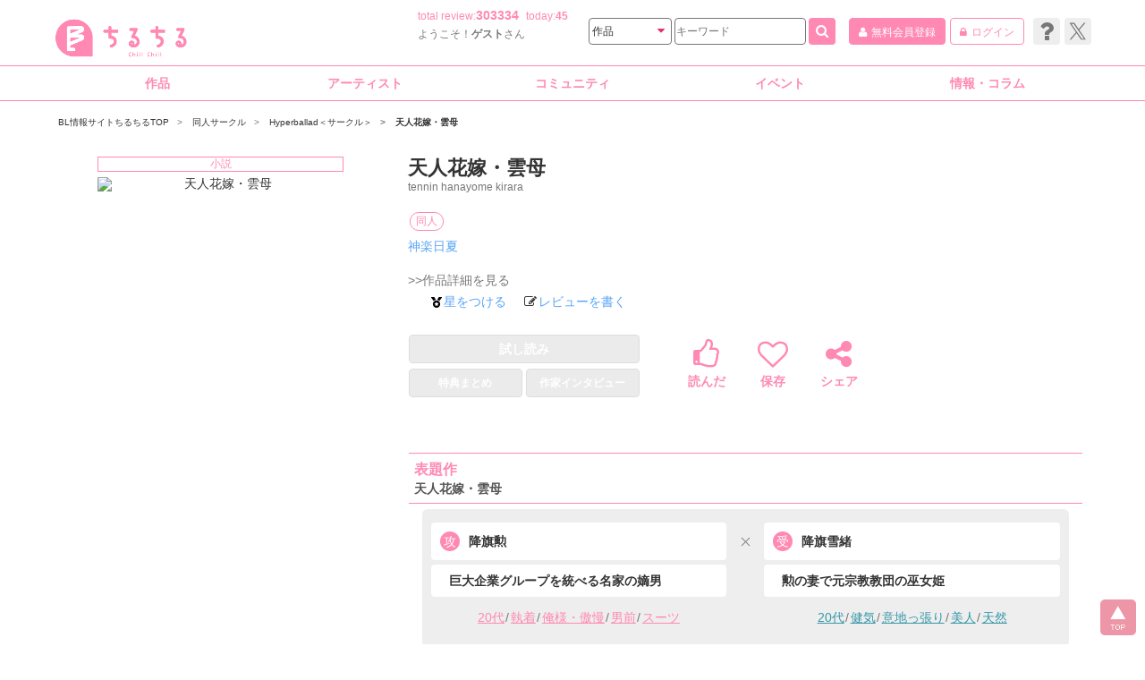

--- FILE ---
content_type: text/html
request_url: https://www.chil-chil.net/goodsDetail/goods_id/107753/
body_size: 25364
content:
<!DOCTYPE HTML>
<html lang="ja">
<head prefix="og: http://ogp.me/ns#">
<meta charset="UTF-8">
<!-- r_head.tpl -->
<meta name="format-detection" content="telephone=no">
<meta name="viewport" content="width=device-width, initial-scale=1, user-scalable=1">
<base href="https://www.chil-chil.net/">
<!-- head_meta.tpl -->



		
	<link rel="canonical" href="https://www.chil-chil.net/goodsDetail/goods_id/107753/">

											
	<title>天人花嫁・雲母  ｜ Hyperballad＜サークル＞ ｜ 神楽日夏 ｜ 無料コミック試し読み ｜ BLレビューサイトちるちる</title>

	
						
	<meta property="og:title" content="天人花嫁・雲母 - ちるちる">
	<meta property="og:type" content="article" />
	<meta property="og:description" content="天人花嫁・雲母 神楽日夏 Hyperballad＜サークル＞ 【攻】巨大企業グループを統べる名家の嫡男×【受】勲の妻で元宗教教団の巫女姫 「巫女姫の結末」番外編。 雪緒が護衛のエリとセナの過去を知る話や歩の七五三、実家の犬たち、茶の湯の稽古等、降旗家の日常が垣間見えるお話です。">
	<meta property="og:url" content="https://www.chil-chil.net/goodsDetail/goods_id/107753/" />
	<meta name="twitter:card" content="summary">
	<meta name="twitter:site" content="@chillchill_bl">
	<meta name="twitter:url" content="https://www.chil-chil.net/goodsDetail/goods_id/107753/">
	<meta name="twitter:title" content="天人花嫁・雲母 - ちるちる">
	<meta name="twitter:description" content="天人花嫁・雲母 神楽日夏 Hyperballad＜サークル＞ 【攻】巨大企業グループを統べる名家の嫡男×【受】勲の妻で元宗教教団の巫女姫 「巫女姫の結末」番外編。 雪緒が護衛のエリとセナの過去を知る話や歩の七五三、実家の犬たち、茶の湯の稽古等、降旗家の日常が垣間見えるお話です。">

<meta name="keywords" content="天人花嫁・雲母,BL,ボーイズラブ,腐女子,漫画,コミック,マンガ,小説,感想,ネタバレ,ちるちる," />
<meta name="description" content="天人花嫁・雲母 神楽日夏 Hyperballad＜サークル＞ 【攻】巨大企業グループを統べる名家の嫡男×【受】勲の妻で元宗教教団の巫女姫 「巫女姫の結末」番外編。 雪緒が護衛のエリとセナの過去を知る話や歩の七五三、実家の犬たち、茶の湯の稽古等、降旗家の日常が垣間見えるお話です。" />
<!-- link rel="shortcut icon" href="https://www.chil-chil.net/favicon.ico" -->
<link rel="icon" href="https://www.chil-chil.net/img/hp_icon32.png" sizes="32x32" />
<link rel="icon" href="https://www.chil-chil.net/img/hp_icon192.png" sizes="192x192" />
<link rel="apple-touch-icon-precomposed" href="https://www.chil-chil.net/img/hp_icon152.png" />
<meta name="msapplication-TileImage" content="https://www.chil-chil.net/img/hp_icon152.png" />

<meta http-equiv="x-dns-prefetch-control" content="on">
<link rel="preconnect" href="//www.googletagmanager.com" crossorigin />
<link rel="preconnect" href="//www.google-analytics.com" crossorigin />
<link rel="preconnect" href="//pagead2.googlesyndication.com" crossorigin />
<link rel="preconnect" href="//ad.jp.ap.valuecommerce.com" crossorigin />
<link rel="dns-prefetch" href="//www.googletagmanager.com" />
<link rel="dns-prefetch" href="//www.google-analytics.com" />
<link rel="dns-prefetch" href="//pagead2.googlesyndication.com" />
<link rel="dns-prefetch" href="//ad.jp.ap.valuecommerce.com" />
<link rel="preconnect" href="//sandias.jp" crossorigin />
<link rel="dns-prefetch" href="//sandias.jp" />


<!-- END of head_meta.tpl -->
<!-- utf2internal --><link rel="stylesheet" href="shared/css/style.css?20251002">
<!-- DISP:detail-->
<style>
@charset "UTF-8";
/* 作品データベース（詳細ページ） */
/* Extra small devices (phones, less than 768px) */
/* No media query since this is the default in Bootstrap */
/* 変数 */
/*
module/_parts.scss の上書き分
*/
/* ランキング ----------------------------------- */
.c-ranking .c-title01 .more {
  float: right;
  padding: 3px 0 0;
  color: #59a4f6;
  font-size: 10px;
  font-weight: normal;
}

.c-ranking_wrap {
  padding-top: 6px;
}

/* 作品一覧（単体） */
.c-list .c-review_box .c-review_text p {
  font-size: 12px;
}

#m-star,
#m-sns_share {
  z-index: 4000;
}

.c-review_box {
  padding: 10px;
}
.c-review_box .c-btn01 {
  width: calc(66.66667% + 12px);
  margin-left: calc(16.66667% - 7px);
}
.c-review_box .c-review_text p {
  max-height: 8em;
  font-size: 14px;
}
.c-review_box .c-review_text_title .text {
  font-size: 16px;
}

.js-text_cont.js-height_auto {
  max-height: none !important;
}

#rev_more_d {
  width: 66.66667%;
  margin-left: 16.66667%;
  margin-top: 15px;
  margin-bottom: 15px;
}
#rev_more_d .btn {
  position: relative;
  padding: 6px 12px;
  font-size: 14px;
  font-weight: normal;
}
#rev_more_d i {
  position: absolute;
  top: 10px;
  right: 10px;
  z-index: 1;
  color: #fff;
  font-size: 12px;
}

.c-review_btn_good a {
  display: flex;
  justify-content: space-between;
  align-items: center;
  padding: 6px;
  background: rgba(255, 225, 227, 0.8);
}
.c-review_btn_good a i {
  color: #ff89b3;
  font-size: 18px;
}
.c-review_btn_good.disabled a i {
  color: #777;
}
.c-review_btn_good.disabled a:hover {
  background: rgba(255, 225, 227, 0.8);
}
.c-review_btn_good + .c-btn01 {
  width: 180px;
}
.c-review_btn_good + .c-btn01 button {
  padding-left: 5px;
  padding-right: 20px;
  padding-right: 0;
  border: 1px solid #777;
  font-size: 12px;
  font-weight: bold;
}
.c-review_btn_good + .c-btn01 button:hover i {
  color: #fff;
}
.c-review_btn_good + .c-btn01 i {
  margin-right: 5px;
  color: #777;
  font-size: 15px;
}

/* 関連記事 ----------------------------------- */
.c-related_news .c-title01 .more {
  float: right;
  padding: 3px 0 0;
  color: #59a4f6;
  font-size: 10px;
  font-weight: normal;
}

/* 関連作品 ----------------------------------- */
.c-related {
  margin-bottom: 6px;
}
.c-related .c-title01 .more {
  float: right;
  padding: 3px 0 0;
  color: #59a4f6;
  font-size: 10px;
  font-weight: normal;
}
.c-related.recommend .c-title01 {
  font-size: 12px;
}

/* 関連特典 ----------------------------------- */
.c-related.special {
  margin-bottom: 0;
}
.c-related.special .c-btn01 {
  width: 66.66667%;
  margin-left: 16.66667%;
  margin-bottom: 6px;
}
.c-related.special .c-btn01 button {
  position: relative;
}
.c-related.special .c-btn01 i {
  position: absolute;
  top: 8px;
  right: 10px;
}
.c-related.special .c-story_wrap {
  margin-bottom: 6px;
  visibility: hidden;
}
.c-related.special .c-story_wrap.js-open {
  visibility: visible;
}

/* この作品が収納されている本棚 ----------------------------------- */
.c-collected .c-collected_more {
  margin-bottom: 6px;
  text-align: center;
}
.c-collected .c-collected_more button {
  border: none;
  color: #59a4f6;
  background: transparent;
}
.c-collected .c-collected_more button i {
  margin-left: 5px;
}

.c-cover01_icon {
  display: flex;
  flex-wrap: wrap;
  width: 100%;
  margin-bottom: 6px;
  text-align: center;
}
.c-cover01_icon li {
  width: auto;
  margin: 0 2px 4px;
  padding: 0 6px;
  color: #ff89b3;
  border: 1px solid #ff89b3;
  border-radius: 3em;
  font-size: 10px;
  line-height: 1.6;
}

/* 基本情報 ----------------------------------- */
.c-basicdata01 ul {
  display: flex;
  flex-wrap: wrap;
}
.c-basicdata01 li {
  margin: 0 1em 1em 0;
}
.c-basicdata01 li a {
  font-weight: normal;
}
.c-basicdata01 .c-detail_favorite {
  display: inline-block;
  position: relative;
  margin-left: 5px;
  padding-right: 8px;
  cursor: pointer;
}
.c-basicdata01 .c-detail_favorite i {
  color: #ff89b3;
}
.c-basicdata01 .c-detail_favorite::before, .c-basicdata01 .c-detail_favorite::after {
  content: '';
  position: absolute;
  top: 2px;
  right: 0;
  width: 6px;
  height: 1px;
  background: #ff89b3;
}
.c-basicdata01 .c-detail_favorite::after {
  transform: rotate(90deg);
}

/* もっと見る（青） */
.c-text_more {
  margin: 10px 0;
  text-align: center;
}
.c-text_more button {
  border: none;
  color: #59a4f6;
  background: transparent;
}
.c-text_more button i {
  margin-left: 5px;
}

.js-text_cont {
  position: relative;
  overflow: hidden;
}
.js-text_cont::after {
  content: '';
  position: absolute;
  left: 0;
  bottom: 0;
  width: 100%;
  height: 20px;
  background: linear-gradient(transparent, #fff);
}
.js-text_cont.js-height_auto {
  height: auto !important;
}
.js-text_cont.js-height_auto::after {
  display: none;
}

.c-detail_wrap {
  clear: both;
}

.c-detail {
  display: flex;
}
.c-detail .c-detail_main {
  width: 47%;
}
.c-detail.type01 {
  padding-bottom: 18px;
}
.c-detail.type01 .c-detail_main {
  width: 32%;
}
.c-detail .c-detail_category {
  margin: 6px 5px;
  color: #ff89b3;
  border: 1px solid #ff89b3;
  line-height: 1.3;
  font-size: 10px;
  text-align: center;
}
.c-detail .c-cover01 {
  margin-bottom: 6px;
}
.c-detail .slick-dots li {
  content: '';
  width: 12px;
  height: 12px;
  margin-bottom: 6px;
  background: #eee;
  border: 1px solid #777;
  border-radius: 50%;
}
.c-detail .slick-dots li.slick-active {
  background: #fff;
}
.c-detail .slick-dots li button:before {
  content: '';
}
.c-detail .c-detail_info {
  flex: 1;
  margin-left: 6px;
}
.c-detail .c-detail_ranking {
  display: flex;
  align-items: center;
  color: #ff89b3;
  margin: 0 6px 6px;
}
.c-detail .c-detail_ranking dt {
  margin-right: 6px;
  font-size: 10px;
}
.c-detail .c-detail_ranking dd {
  flex: 1;
  white-space: nowrap;
}
.c-detail .c-detail_ranking img {
  width: 18px;
  margin-left: 2px;
}
.c-detail .c-detail_ranking a {
  color: #ff89b3;
}
.c-detail .c-detail_ranking .num {
  margin-right: 1px;
  font-size: 18px;
  font-weight: bold;
}
.c-detail .c-basicdata01 {
  padding: 6px;
  color: #777;
  border-top: none;
}
.c-detail .c-basicdata01 a {
  color: #59a4f6;
}
.c-detail .c-basicdata01 a:hover {
  text-decoration: none;
}
.c-detail .c-basicdata01 dt {
  width: 5em;
}
.c-detail .c-rating01 {
  padding: 6px;
}
.c-detail .c-detail_link {
  display: flex;
  align-items: center;
  margin-left: 6px;
}
.c-detail .c-detail_link p + p {
  margin-left: 10px;
}
.c-detail .c-detail_link a {
  color: #777;
  cursor: pointer;
}
.c-detail .c-detail_link a:hover {
  text-decoration: underline;
}
.c-detail .c-detail_link p a {
  color: #59a4f6;
}
.c-detail .c-detail_link img {
  width: 12px;
  margin-right: 2px;
  vertical-align: middle;
}
.c-detail .c-detail_link i {
  margin-right: 2px;
}
.c-detail .c-save {
  display: flex;
  align-items: center;
  margin: 5px 10px 28px;
  text-align: center;
}
.c-detail .c-save li {
  width: 100%;
}
.c-detail .c-save a {
  display: inline-block;
  color: #ff89b3;
  font-weight: 700;
  cursor: pointer;
}
.c-detail .c-save a:hover {
  color: #e52e6e;
}
.c-detail .c-save a.js-favorite .default {
  display: block;
}
.c-detail .c-save a.js-favorite .active {
  display: none;
}
.c-detail .c-save a.js-favorite.selected .default {
  display: none;
}
.c-detail .c-save a.js-favorite.selected .active {
  display: block;
}
.c-detail .c-save a.js-favorite:hover {
  color: #ff89b3;
}
.c-detail .c-save i {
  display: block;
  margin-bottom: 6px;
  font-size: 34px;
}

/* SNSシェアモーダル ----------------------------------- */
.c-sns_share {
  position: relative;
  max-width: 400px;
  margin: 0 auto;
  padding: 80px 10px 40px;
}
.c-sns_share .close {
  position: absolute;
  top: 4px;
  right: 4px;
  background: #eee;
}
.c-sns_share .close:hover {
  color: #555;
}
.c-sns_share dl {
  display: flex;
  align-items: center;
  height: 50px;
  padding: 10px 0 10px 15px;
  color: #333;
  border-top: 1px solid #eee;
}
.c-sns_share dt {
  width: 40%;
  font-size: 14px;
}
.c-sns_share dd {
  flex: 1;
}
.c-sns_share ul {
  display: flex;
}
.c-sns_share ul li {
  margin-right: 15px;
}
.c-sns_share ul img {
  width: 36px;
}
.c-sns_share .link dd {
  max-width: 200px;
  padding-right: 10px;
  text-align: right;
}
.c-sns_share .link dd button {
  border: none;
  background: transparent;
  appearance: none;
}
.c-sns_share .link dd img {
  width: 25px;
}

/* 作品タイトル ----------------------------------- */
.c-detail_title {
  margin: 0 0 10px 6px;
  line-height: 1.3;
}
.c-detail_title .catch {
  margin: 10px 0 0;
  color: #ff89b3;
  font-size: 12px;
}
.c-detail_title .title {
  margin: 5px 0 0;
  font-size: 16px;
  font-weight: bold;
}
.c-detail_title .lang {
  color: #777;
  font-size: 12px;
}

/* ソーシャルボタン/作品タイトル（作家・声優） ----------------------------------- */
.c-detail_author {
  display: flex;
  margin: 0 10px 10px;
}
.c-detail_author .c-detail_title {
  flex: 1;
}
.c-detail_author .c-detail_favorite {
  float: right;
  width: 30px;
  margin-bottom: 5px;
}
.c-detail_author .c-detail_favorite a {
  display: block;
  width: 30px;
  height: 30px;
  color: #ff89b3;
  border: 1px solid #eee;
  border-radius: 4px;
  box-sizing: border-box;
  font-size: 18px;
  text-align: center;
  line-height: 30px;
  cursor: pointer;
}
.c-detail_author .c-detail_favorite a.selected {
  color: #fff;
  background: #ff89b3;
}

/* イベント情報（作家・声優） ----------------------------------- */
.c-event {
  margin-bottom: 10px;
}
.c-event p {
  color: #ff89b3;
  font-size: 18px;
}

/* 吹き出し */
.c-tooltip {
  clear: both;
  opacity: 0.9;
  filter: alpha(opacity=90);
  text-align: right;
}
.c-tooltip p {
  display: inline-block;
  position: relative;
  max-width: 200px;
  padding: 3px 8px;
  color: #777;
  background-color: #eee;
  border-radius: 4px;
  border: 1px solid #ff89b3;
  font-size: 10px;
  line-height: 1.42857;
  text-align: center;
  box-shadow: 2px 2px 5px rgba(0, 0, 0, 0.2);
}
.c-tooltip p:before {
  content: "";
  position: absolute;
  top: -10px;
  left: 50%;
  width: 0;
  height: 0;
  border-color: transparent;
  border-style: solid;
  margin-left: -5px;
  border-width: 5px;
  border-bottom-color: #ff89b3;
}
.c-tooltip .link_sommelier {
  color: #73233c;
}
.c-tooltip .link_sommelier:hover {
  color: #c13b65;
}

@media (max-width: 768px) {
  .c-basicdata01 .tooltip.in {
    opacity: 0;
    filter: alpha(opacity=0);
  }
}
/* 試し読み ----------------------------------- */
.c-trial01 {
  margin: 0 6px 12px;
}
.c-trial01 .btn {
  display: flex;
  align-items: center;
  justify-content: center;
  height: 32px;
  margin-bottom: 6px;
  padding: 0;
  color: #ff89b3;
  border: 1px solid #ff89b3;
  font-weight: bold;
}
.c-trial01 .btn.disabled {
  color: #fff;
  background: #e1e1e1;
  border: 1px solid #ccc;
}
.c-trial01 .btn:hover {
  color: #fff;
  background: #ff70a3;
}
.c-trial01 .try .btn {
  font-size: 14px;
}
.c-trial01 .set {
  display: flex;
}
.c-trial01 .set > div {
  width: 100%;
}
.c-trial01 .set .btn1 {
  margin-right: 2px;
}
.c-trial01 .set .btn2 {
  margin-left: 2px;
}
.c-trial01 .set a {
  font-size: 10px;
}

/* 試し読み（スライド） ----------------------------------- */
.m-trial_slide {
  position: relative;
  overflow: hidden;
}
.m-trial_slide div {
  outline: none;
}
.m-trial_slide .slide {
  background-repeat: no-repeat;
  background-position: 50% 0;
  background-size: contain;
  text-align: center;
}
.m-trial_slide .slide img {
  display: block;
  max-width: 100%;
  height: auto;
  margin: 0 auto;
}
.m-trial_slide .slide_close .inner {
  padding: 40px 20px;
}
.m-trial_slide .slide_close .slide_info {
  display: flex;
  align-items: center;
  margin: 0 0 20px;
}
.m-trial_slide .slide_close .slide_info .cover {
  max-width: 100px;
  margin-right: 20px;
}
.m-trial_slide .slide_close .slide_info .cover img {
  border: 1px solid #eee;
}
.m-trial_slide .slide_close .slide_info .set {
  flex: 1;
}
.m-trial_slide .slide_close .slide_info .title {
  margin-bottom: 10px;
  font-size: 16px;
  font-weight: bold;
  line-height: 1.5;
}
.m-trial_slide .slide_close .slide_info .author {
  font-size: 14px;
  line-height: 1.5;
}
.m-trial_slide .slide_close .slide_close_btn {
  margin: 50px 0 100px;
}
.m-trial_slide .slide_close .slide_close_btn .btn {
  width: 60%;
  margin: 0 auto;
}
.m-trial_slide.rtl .slide_close {
  direction: ltr;
  overflow-y: scroll;
}
.m-trial_slide.rtl .slide_close .inner {
  height: auto !important;
}
.m-trial_slide .slick-slider,
.m-trial_slide .slick-list,
.m-trial_slide .slick-track {
  height: 100%;
}
.m-trial_slide .slick-prev {
  left: auto;
  right: 0;
  z-index: 1;
}
.m-trial_slide .slick-next {
  left: 0;
  right: auto;
}
.m-trial_slide .slick-prev,
.m-trial_slide .slick-next {
  top: auto;
  bottom: 20px;
  width: 30px;
  height: 30px;
  cursor: pointer;
}
.m-trial_slide .slick-prev.slick-disabled,
.m-trial_slide .slick-next.slick-disabled {
  cursor: default;
}
.m-trial_slide .slick-prev.slick-disabled:before,
.m-trial_slide .slick-next.slick-disabled:before {
  display: none;
}
.m-trial_slide .slick-prev:before,
.m-trial_slide .slick-next:before {
  display: block;
  color: #ff89b3;
  font-size: 30px;
  font-family: FontAwesome;
  vertical-align: middle;
}
.m-trial_slide .slick-prev:before {
  content: "\f0a9";
}
.m-trial_slide .slick-next:before {
  content: "\f0a8";
}
.m-trial_slide .btn_close {
  position: fixed;
  bottom: 0;
  right: 0;
  height: auto;
  padding: 5px;
  border-radius: 6px;
  background: rgba(255, 255, 255, 0.4);
  font-size: 13px;
  cursor: pointer;
  text-align: center;
  z-index: 1;
}
.m-trial_slide .btn_close:before {
  margin-right: 5px;
  font-size: 20px;
  font-family: FontAwesome;
  content: "\f057";
  vertical-align: middle;
}
.m-trial_slide .cover {
  display: block;
  position: relative;
}
.m-trial_slide .cover:after {
  display: block;
  position: absolute;
  top: 0;
  left: 0;
  width: 100%;
  height: 100%;
  content: "";
  background: url(/shared/img/shared/blank.gif) no-repeat;
  background-size: contain;
}

/* 書籍 ----------------------------------- */
.c-book01 {
  margin: 0;
}
.c-book01 .c-item .img {
  width: 88px;
}
.c-book01 .c-item .img img {
  padding: 3px;
  width: 82px;
}
.c-book01 .c-item .text {
  padding-left: 92px;
}
.c-book01 .c-book01_wrap {
  display: none;
}

.c-book02 {
  margin: 0 0 6px;
}
.c-book02 .tab_btn {
  display: flex;
}
.c-book02 .tab_btn li {
  width: 100%;
  padding: 6px 0 5px;
  color: #ff89b3;
  font-size: 14px;
  font-weight: bold;
  text-align: center;
  cursor: pointer;
}
.c-book02 .tab_btn li:hover {
  color: #e52e6e;
}
.c-book02 .tab_btn li.active {
  color: #fff;
  background: #ff89b3;
  cursor: default;
}
.c-book02 .tab_cont {
  display: none;
  padding: 6px 10px;
  background: #ff89b3;
}
.c-book02 .tab_cont.active {
  display: block;
}
.c-book02 .c-item {
  background: #fff;
}
.c-book02 .c-item .img {
  width: 88px;
}
.c-book02 .c-item .img img {
  padding: 3px;
  width: 82px;
}
.c-book02 .c-item .text {
  padding-left: 92px;
}

/* あらすじ ----------------------------------- */
.c-synopsis {
  margin-bottom: 20px;
}
.c-synopsis .c-synopsis_text {
  height: 70px;
  padding: 10px;
  line-height: 1.6;
}
.c-synopsis .c-synopsis_text.js-height_auto::after {
  display: none;
}

/* 作品情報 ----------------------------------- */
.c-work_info {
  margin-bottom: 20px;
}
.c-work_info .c-basicdata01 {
  height: 85px;
  border-top: none;
}
.c-work_info .c-basicdata01.js-height_auto::after {
  display: none;
}

/* 情報修正を依頼する/関連作品を登録する ----------------------------------- */
.c-work_btn {
  width: 66.66667%;
  margin: 0 0 15px 16.6666% !important;
}
.c-work_btn .btn.disabled {
  opacity: .5;
}
.c-work_btn a:hover {
  color: #fff;
}
.c-work_btn .btn-request {
  color: #ff89b3;
  background: #fff;
  border: 1px solid #ff89b3;
}
.c-work_btn .btn-request:hover {
  color: #fff;
  background: #ff89b3;
}

/* マンスリーレビューランキング ----------------------------------- */
.c-rating01 {
  padding: 10px;
}
.c-rating01 .set {
  display: table;
  margin: 0 auto 10px;
}
.c-rating01 h3 {
  color: #ff89b3;
  line-height: 1.3;
}
.c-rating01 .c-rating01_rank {
  display: flex;
  align-items: center;
  padding: 6px 0;
}
.c-rating01 .c-rating01_rank p {
  margin-right: 30px;
  color: #ff89b3;
}
.c-rating01 .c-rating01_rank p a {
  color: #ff89b3;
}
.c-rating01 .c-rating01_rank p a:hover {
  color: #e52e6e;
}
.c-rating01 .c-rating01_rank p img {
  margin-right: 10px;
  width: 18px;
  vertical-align: top;
}
.c-rating01 .c-rating01_rank p .num {
  margin-right: 3px;
  font-size: 20px;
  font-weight: bold;
}
.c-rating01 .c-rating01_rank .rate {
  flex: 1;
  display: flex;
  align-items: center;
  white-space: nowrap;
}
.c-rating01 .c-rating01_rank .average {
  margin-right: 5px;
  font-size: 14px;
  font-weight: bold;
}
.c-rating01 .c-rating01_rank .star i {
  color: #f5a80d;
  font-size: 20px;
}
.c-rating01 .c-rating01_rank .total {
  margin-right: 0;
  color: #555;
}
.c-rating01 .row {
  margin: 0;
}
.c-rating01 .c-rating01_graph {
  margin: 0 0 15px;
}
.c-rating01 .c-rating01_graph dl {
  display: flex;
  margin: 7px 0;
}
.c-rating01 .c-rating01_graph dt {
  min-width: 6em;
  margin-right: 2em;
}
.c-rating01 .c-rating01_graph dd {
  display: flex;
}
.c-rating01 .c-rating01_graph .bar {
  position: relative;
  width: 200px;
  height: 10px;
}
.c-rating01 .c-rating01_graph .bar ::before {
  content: '';
  position: absolute;
  top: 0;
  left: 0;
  z-index: -1;
  width: 100%;
  height: 100%;
  background: #eee;
}
.c-rating01 .c-rating01_graph .bar span {
  display: block;
  height: 10px;
  background: #ff89b3;
}
.c-rating01 .c-rating01_graph .num {
  color: #59a4f6;
}
.c-rating01 .c-rating01_data {
  border-left: 1px solid #cdcdcd;
}
.c-rating01 .c-rating01_data dl {
  padding-left: 10px;
}
.c-rating01 .c-rating01_data dt, .c-rating01 .c-rating01_data dd {
  float: left;
  padding: 4px 0;
}
.c-rating01 .c-rating01_data dt {
  margin-right: 1em;
}
.c-rating01 .c-rating01_data dd {
  width: 7em;
  font-weight: bold;
}
.c-rating01 .c-rating01_data dd.rate {
  color: #ff89b3;
}
.c-rating01 .c-rating01_data .c-rating01_data01 dt,
.c-rating01 .c-rating01_data .c-rating01_data03 dt,
.c-rating01 .c-rating01_data .c-rating01_data05 dt {
  clear: left;
  width: 5em;
}
.c-rating01 .c-rating01_data .c-rating01_data02 dt,
.c-rating01 .c-rating01_data .c-rating01_data04 dt {
  width: 2em;
}

/* レビューを書く ----------------------------------- */
.c-btn_review_post {
  margin: 10px 0 20px;
  text-align: center;
}
.c-btn_review_post a {
  color: #fff;
  background: #f5a80d;
}
.c-btn_review_post a:hover {
  background: #f7ba3e;
}
.c-btn_review_post span {
  display: block;
  font-size: 15px;
  font-weight: bold;
}
.c-btn_review_post img {
  height: .8em;
  margin-right: 5px;
  vertical-align: middle;
}

/* 動画（YouTube） ----------------------------------- */
.c-youtube {
  position: relative;
  margin: 20px 12px;
  padding-top: 56.25%;
}
.c-youtube iframe {
  position: absolute;
  top: 0;
  left: 0;
  width: 100%;
  height: 100%;
}

/* 表題作 ----------------------------------- */
.c-story {
  margin: 6px 0 20px;
}
.c-story .c-title01 .sub {
  display: block;
  margin: 3px 0 0;
  color: #555;
  font-size: 13px;
  line-height: 1.2;
}
.c-story .c-story_vs {
  width: 96%;
  margin: 6px auto;
  padding: 6px;
  background: #eee;
  border-radius: 6px;
  position: relative;
  overflow: hidden;
}
.c-story .c-story_vs:before, .c-story .c-story_vs:after {
  display: block;
  position: absolute;
  top: 20px;
  left: 50%;
  content: "";
  background: #777;
  transform: rotate(45deg);
  z-index: 1;
}
.c-story .c-story_vs:before {
  width: 1px;
  height: 13px;
  margin-top: -6px;
}
.c-story .c-story_vs:after {
  width: 13px;
  height: 1px;
  margin-left: -6px;
}
.c-story .c-story_vs.no_vs:before, .c-story .c-story_vs.no_vs:after {
  display: none;
}
.c-story .c-story_vs dl, .c-story .c-story_vs div {
  line-height: 1.2;
}
.c-story .c-story_vs dl a, .c-story .c-story_vs div a {
  text-decoration: underline;
}
.c-story .c-story_vs dl a:hover, .c-story .c-story_vs div a:hover {
  text-decoration: none;
}
.c-story .c-story_vs .img {
  max-width: 120px;
  margin: 10px auto;
}
.c-story .c-story_vs .img img {
  border-radius: 50%;
  border: 1px solid #ff89b3;
}
.c-story .c-story_vs .c-story_seme {
  float: left;
  width: 47%;
  margin-right: 3%;
}
.c-story .c-story_vs .c-story_seme dd a {
  color: #ff89b3;
}
.c-story .c-story_vs .c-story_uke {
  float: left;
  width: 47%;
  margin-left: 3%;
}
.c-story .c-story_vs .c-story_uke dd a {
  color: #3798a8;
}
.c-story .c-story_vs .c-story_other {
  clear: both;
  float: none;
  width: 100%;
  margin-bottom: 5px;
  background: #fff;
  border-radius: 4px;
}
.c-story .c-story_vs .c-story_other dt {
  margin: 0;
  padding: 7px 5px;
  display: table-cell;
  vertical-align: top;
  white-space: nowrap;
}
.c-story .c-story_vs .c-story_other dt .type .icon {
  background: #ffbcd4;
}
.c-story .c-story_vs .c-story_other dd {
  display: table-cell;
  padding: 7px 5px;
  font-weight: bold;
  line-height: 1.8;
  vertical-align: top;
}
.c-story .c-story_vs dt, .c-story .c-story_vs p {
  margin: 0 0 5px;
  padding: 7px 5px;
  background: #fff;
  border-radius: 4px;
  font-weight: bold;
}
.c-story .c-story_vs dt .type, .c-story .c-story_vs p .type {
  display: table-cell;
}
.c-story .c-story_vs dt .type .icon, .c-story .c-story_vs p .type .icon {
  display: inline-block;
  padding: 2px;
  color: #fff;
  background: #ff89b3;
  border-radius: 3em;
  font-weight: normal;
  line-height: 1;
}
.c-story .c-story_vs dt .chara, .c-story .c-story_vs p .chara {
  display: table-cell;
  padding-left: 3px;
}
.c-story .c-story_vs dd ul {
  text-align: center;
}
.c-story .c-story_vs dd li {
  display: inline-block;
}
.c-story .c-story_vs dd li + li:before {
  margin: 0 2px 0 1px;
  color: #777;
  content: "/";
}
.c-story .c-story_tag {
  display: table;
  width: 96%;
  margin: 6px auto 12px;
}
.c-story .c-story_tag dl {
  display: table-cell;
  width: 25%;
}
.c-story .c-story_tag dl + dl {
  border-left: 1px solid #eee;
}
.c-story .c-story_tag dt {
  padding: 5px 0;
  color: #fff;
  background: #777;
  font-size: 11px;
  text-align: center;
}
.c-story .c-story_tag dd {
  padding: 3px;
  line-height: 1.4;
}
.c-story .c-story_tag a {
  text-decoration: underline;
}
.c-story .c-story_tag a:hover {
  text-decoration: none;
}

.c-story_tag_other {
  position: relative;
  width: 66.666%;
  margin: 0 auto 20px;
}
.c-story_tag_other.js-accordion_btn::before {
  display: none;
}
.c-story_tag_other.js-accordion_btn::after {
  top: 12px;
  right: 20px;
  width: auto;
  height: auto;
  margin-top: 0;
  background: transparent;
  border: solid transparent;
  border-width: 6px 5px;
  border-top-color: #555;
}
.c-story_tag_other.js-accordion_btn.js-close::after {
  top: 6px;
  border-top-color: transparent;
  border-bottom-color: #555;
}

.c-story_wrap.display_none {
  display: none;
}

/* その他の収録作品 */
.c-other {
  margin-bottom: 30px;
}
.c-other .c-other_text {
  padding: 6px;
}
.c-other .c-other_text li {
  display: inline-block;
  line-height: 1.3;
}
.c-other .c-other_text li + li:before {
  margin-right: 2px;
  color: #777;
  content: "/";
}

/* 情報登録修正依頼/関連作品登録 ----------------------------------- */
.c-function01 {
  margin: 0 6px 12px;
}
.c-function01 .c-function01_btn {
  float: left;
  width: 50%;
}
.c-function01 .c-function01_btn a {
  display: inline-block;
  padding: 10px;
  color: #ff89b3;
}
.c-function01 .c-function01_btn a i {
  margin-right: 3px;
}
.c-function01 .c-function01_btn a:hover {
  color: #e52e6e;
}
.c-function01 .c-function01_btn span {
  display: inline-block;
  padding: 10px;
  color: #777;
}
.c-function01 .c-function01_cont {
  display: none;
  clear: both;
  margin: 0 0 6px;
  padding: 10px 6px;
  background: #f5f5f5;
}
.c-function01 .c-function01_cont ul {
  display: table;
  width: 100%;
}
.c-function01 .c-function01_cont li {
  display: table-cell;
  width: 14%;
  padding: 0 1%;
}
.c-function01 .c-function01_cont a {
  padding: 10px 0;
  font-size: 10px;
}

/* 評価・レビューする ----------------------------------- */
.c-review_post {
  margin-bottom: 20px;
}
.c-review_post .c-title01 .sub {
  margin-left: 1em;
  font-size: 12px;
}
.c-review_post .c-review_link {
  margin: 10px 6px;
  line-height: 2;
}
.c-review_post .c-review_link a:link, .c-review_post .c-review_link a:visited {
  color: #ff89b3;
}
.c-review_post .c-review_link a:hover {
  color: #e52e6e;
}
.c-review_post .form-group {
  margin: 10px 0;
}
.c-review_post .c-review_post_box {
  padding: 1px 6px;
  background: #eee;
}
.c-review_post .c-review_post_box ul {
  display: table;
  width: 310px;
  margin: 0 auto;
}
.c-review_post .c-review_post_box li {
  display: table-cell;
  width: 17%;
  padding: 0 1.5%;
}
.c-review_post .c-review_post_text {
  padding: 0 6px 6px;
  background: #eee;
  color: #ff89b3;
  font-weight: bold;
  line-height: 1.3;
}
.c-review_post .c-review_post_input {
  padding: 6px;
}
.c-review_post .c-review_post_input .control-label {
  margin-bottom: 6px;
}
.c-review_post .c-review_post_input textarea::placeholder,
.c-review_post .c-review_post_input input[type=text]::placeholder {
  font-size: 12px;
}
.c-review_post .c-review_post_input textarea:focus,
.c-review_post .c-review_post_input input[type=text]:focus {
  border-color: #eee;
  box-shadow: inset 0 1px 1px rgba(0, 0, 0, 0.075), 0 0 8px #eee;
}
.c-review_post .c-review_post_input textarea#review_0.js-review_focus {
  height: 200px;
}
.c-review_post .c-tooltip {
  text-align: center;
}
.c-review_post .c-tooltip p {
  max-width: 400px;
  margin-top: 10px;
  padding: 10px 30px;
  background-color: #fff;
  font-size: 14px;
  text-align: left;
}
.c-review_post .c-tooltip a {
  text-decoration: underline;
}

/* この作品が収納されている本棚 ----------------------------------- */
.c-collected .c-collected_list {
  max-height: 3.2em;
}

/* Small devices (tablets, 768px and up) */
@media (min-width: 768px) {
  /*
  module/_parts.scss の上書き分
  */
  /* ランキング ----------------------------------- */
  .c-ranking {
    margin: 0 0 10px;
  }
  .c-ranking .c-title01 .more {
    font-size: 12px;
  }

  .c-review_head {
    padding-top: 0;
  }

  .c-review_btn_good {
    width: 69%;
  }
  .c-review_btn_good + .c-btn01 {
    width: 31%;
    margin: 7px 0 25px;
  }

  .c-review_box {
    margin: 0;
  }
  .c-review_box .c-review_text_title .text {
    font-size: 18px;
  }

  /* 関連記事 ----------------------------------- */
  .c-related_news .c-title01 .more {
    font-size: 12px;
  }

  /* 関連作品 ----------------------------------- */
  .c-related .c-title01 .more {
    font-size: 12px;
  }
  .c-related.recommend .c-title01 {
    font-size: 16px;
  }

  .c-related_box {
    margin-bottom: 0;
  }

  /* この作品が収納されている本棚 ----------------------------------- */
  .c-collected {
    margin-bottom: 0;
  }

  .c-cover01_icon li {
    font-size: 12px;
  }

  .c-detail_wrap {
    position: relative;
  }

  .c-detail {
    margin-bottom: 30px;
    padding-left: 33.33%;
  }
  .c-detail.type01 {
    padding-bottom: 0;
  }
  .c-detail.type01 .c-detail_main {
    width: auto;
  }
  .c-detail.type02 {
    margin-left: 1.5%;
  }
  .c-detail.type02 .c-detail_main {
    width: 32%;
  }
  .c-detail .c-detail_info {
    flex: auto;
  }
  .c-detail .c-detail_ranking {
    margin: 0;
  }
  .c-detail .c-detail_ranking dt {
    margin-right: 15px;
    font-size: 14px;
  }
  .c-detail .c-detail_ranking img {
    width: 20px;
    margin-left: 3px;
  }
  .c-detail .c-detail_ranking .num {
    margin-right: 2px;
    font-size: 20px;
  }
  .c-detail .c-detail_category {
    font-size: 12px;
  }
  .c-detail .c-cover_wrap {
    position: absolute;
    top: 0;
    left: 3%;
    width: 25%;
  }
  .c-detail .c-basicdata01 {
    margin-bottom: 10px;
    padding: 0;
  }
  .c-detail .c-rating01_wrap {
    display: flex;
    align-items: center;
    margin: 10px 0 0;
  }
  .c-detail .c-rating01 {
    display: block;
    margin: 0 20px 0 6px;
    padding: 0;
  }
  .c-detail .c-detail_link {
    flex: 1;
    margin: 0;
  }
  .c-detail .c-detail_link p + p {
    margin-left: 20px;
  }
  .c-detail .c-save {
    margin-left: 8%;
  }
  .c-detail .c-save li {
    width: auto;
    margin: 0 4%;
  }

  /* 作品タイトル ----------------------------------- */
  .c-detail_title {
    margin: 0 0 20px;
  }
  .c-detail_title .catch {
    font-size: 16px;
  }
  .c-detail_title .title {
    font-size: 22px;
  }

  /* ソーシャルボタン/作品タイトル（作家・声優） ----------------------------------- */
  .c-detail_author {
    margin: 0;
  }
  .c-detail_author .c-detail_title {
    margin: 0 0 20px;
  }
  .c-detail_author .c-detail_favorite a:hover {
    color: #ff70a3;
    border-color: #e1e1e1;
  }
  .c-detail_author .c-detail_favorite a.selected {
    color: #fff;
    background: #ff89b3;
    border-color: #ff89b3;
  }
  .c-detail_author .c-detail_favorite a.selected:hover {
    background: #ff70a3;
  }

  /* 試し読み ----------------------------------- */
  .c-trial01 {
    margin: 0 -10px 20px;
  }

  /* 試し読み（スライド） ----------------------------------- */
  .m-trial_slide .slick-prev {
    right: 0;
  }
  .m-trial_slide .slick-next {
    left: 0;
  }
  .m-trial_slide .slick-prev,
  .m-trial_slide .slick-next {
    bottom: 0;
    width: 50%;
    height: 100%;
    -webkit-transform: translate(0, 0);
    -ms-transform: translate(0, 0);
    transform: translate(0, 0);
  }
  .m-trial_slide .slick-prev:before,
  .m-trial_slide .slick-next:before {
    font-size: 40px;
  }
  .m-trial_slide .slick-prev:before {
    text-align: right;
  }
  .m-trial_slide .slick-next:before {
    text-align: left;
  }
  .m-trial_slide .slide_close .inner {
    max-width: 760px;
    margin: 0 auto;
  }
  .m-trial_slide .btn_close {
    padding: 10px;
    font-size: 20px;
  }
  .m-trial_slide .btn_close:hover {
    opacity: 0.8;
  }
  .m-trial_slide .btn_close:before {
    margin-right: 5px;
    font-size: 30px;
  }

  /* 書籍 ----------------------------------- */
  .c-book01 {
    margin: 0 -10px 40px;
  }

  .c-book02 .tab_btn li {
    margin-right: 5px;
    padding: 8px 6px;
    font-size: 16px;
    border-bottom: 1px solid #ff89b3;
    text-align: left;
    cursor: default;
  }
  .c-book02 .tab_btn li + li {
    margin: 0 0 0 5px;
  }
  .c-book02 .tab_btn li:hover {
    color: #ff89b3;
  }
  .c-book02 .tab_btn li.active {
    color: #ff89b3;
    background: transparent;
  }
  .c-book02 .tab_wrap {
    display: flex;
  }
  .c-book02 .tab_cont {
    display: block;
    width: 100%;
    margin: 0 5px 0 0;
    padding: 0;
    background: transparent;
  }
  .c-book02 .tab_cont + .tab_cont {
    margin: 0 0 0 5px;
  }

  /* マンスリーレビューランキング ----------------------------------- */
  .c-rating01 {
    padding: 10px 0 40px;
  }
  .c-rating01 .c-rating01_data {
    border-left: none;
  }

  /* 表題作 ----------------------------------- */
  .c-story {
    margin-bottom: 30px;
  }
  .c-story .c-title01 .sub {
    font-size: 14px;
  }
  .c-story .c-story_vs {
    padding: 15px 10px;
  }
  .c-story .c-story_vs:before, .c-story .c-story_vs:after {
    top: 36px;
  }
  .c-story .c-story_vs .img {
    max-width: 200px;
    margin: 0 auto 10px;
  }
  .c-story .c-story_vs dt, .c-story .c-story_vs p {
    padding: 10px;
    font-size: 14px;
  }
  .c-story .c-story_vs dt .type .icon, .c-story .c-story_vs p .type .icon {
    padding: 4px;
  }
  .c-story .c-story_vs dt .chara, .c-story .c-story_vs p .chara {
    padding-left: 10px;
  }
  .c-story .c-story_vs dd {
    padding: 10px;
  }
  .c-story .c-story_tag dt {
    font-size: 14px;
  }
  .c-story .c-story_tag dd {
    padding: 5px;
  }

  /* 情報登録修正依頼/関連作品登録 ----------------------------------- */
  .c-function01 {
    margin: 40px 0 20px;
  }
  .c-function01 .c-function01_cont {
    padding: 15px 10px;
  }
  .c-function01 .c-function01_cont a {
    padding: 10px;
    font-size: 14px;
  }

  /* 評価・レビューする ----------------------------------- */
  .c-review_post .c-title01 .sub {
    font-size: 14px;
  }
  .c-review_post .form-group {
    margin: 15px 0;
  }
  .c-review_post .c-review_post_text {
    padding: 0 10px 10px;
    text-align: center;
  }
  .c-review_post .c-review_post_input {
    padding: 10px 25px;
  }
}
/* @media */
/* Medium devices (desktops, 992px and up) */
@media (min-width: 992px) {
  /* 試し読み ----------------------------------- */
  .c-trial01 .set a {
    font-size: 12px;
  }
  .c-trial01 .btn2 a {
    padding: 0;
    line-height: 32px;
  }

  /* 試し読み（モーダル） ----------------------------------- */
  .m-trial_slide .slick-prev:before {
    margin-right: 50px;
  }
  .m-trial_slide .slick-next:before {
    margin-left: 50px;
  }

  /* あらすじ ----------------------------------- */
  .c-synopsis {
    margin-bottom: 40px;
  }
  .c-synopsis .c-synopsis_text {
    padding: 15px 10px 0;
  }

  /* 作品情報 ----------------------------------- */
  .c-work_info {
    margin-bottom: 40px;
  }

  /* 動画（YouTube） ----------------------------------- */
  .c-youtube {
    position: relative;
    width: 560px;
    margin: 30px auto;
    padding-top: 0;
  }
  .c-youtube iframe {
    position: static;
    width: 560px;
    height: 315px;
  }
}
/* @media */
/* Large devices (large desktops, 1200px and up) */
/* @media */
<!-- utf2internal --></style>

<script src="shared/js/jquery-2.2.3.min.js?20250201"></script>

<script src="shared/js/common.js?20250201"></script>

<!--/ r_head.tpl -->
<!-- utf2internal -->
</head>
<body>

<!-- ヘッダ -->
<!-- r_header.tpl -->
<style>

#header .h-suggest li.select {
  background: #ffe1e3;
}
</style>
<script type="text/javascript" src="js/suggest.js?20250201"></script>
<script type="text/javascript" src="js/chi_head_suggest.js?20250201"></script>


<script type="text/javascript" charset="utf-8">
//console.log("r_header script#1");

/* 検索カテゴリセレクト */
function chgAct() {
	var ua = "PC";
	var config_url = "https://www.chil-chil.net/";
	var act = "";
	var dst = "goodsList/"

	if($('select#ss01').val()=='goods') {
		//レスポンシブ化済み
		act = 'action_goodsList';
		dst = 'goodsList/'; //SPでも <form action=""

	}
	else if($('select#ss01').val()=='author') {
		//レスポンシブ化済み
		act = 'action_authorList';
		dst = 'authorList/';

	}
	else if($('select#ss01').val()=='voice') {
		//レスポンシブ化済み
		act = 'action_voiceList';
		dst = 'voiceList/';

	}
	else if($('select#ss01').val()=='blnews') {
		//レスポンシブ化済み
		act = 'action_compNewsSearch';
		dst = 'compNewsSearch/k/blnews/';

		$('input#k').val('blnews');

	}
	else if($('select#ss01').val()=='801authors108') {
		//レスポンシブ化済み
		act = 'action_compNewsSearch';
		dst = 'compNewsSearch/k/801authors108/';

		$('input#k').val('801authors108');
	}

	$('input#act').attr('name', act);
	$('form#head_seach').attr('action', dst);

//console.log("r_header ua="+ua+" act="+act+ "  dst="+dst);
}
</script>

	<!-- r_header_banner.tpl -->
<!-- ari -->
<!-- /r_header_banner.tpl -->
<!-- utf2internal -->
<header id="header">
<div class="container">
<div class="row h-wrap">
	<div class="h-wrap01">
		<div class="h-logo"><a href="https://www.chil-chil.net/">
<!-- img src="shared/img/header/logo.jpg" alt="腐女子のBLサイトちるちる" -->
<img src="img/logo2024.png" alt="BL情報サイト ちるちる">
	</a></div>
		<div class="h-text_area">
			<p class="h-review">total<span class="hidden-xs"> review</span>:<span class="num"><a href="https://www.chil-chil.net/revList/">303334</a></span>today:<a href="https://www.chil-chil.net/revList/rev_today/1/">45</a></p>
			<p class="h-name"><span class="hidden-xs">ようこそ！</span><span class="text-bold">ゲスト</span>さん</p>
					</div>
		<div class="h-btn_area">
			<p class="h-mypage h-btn"><a href="https://www.chil-chil.net/memberPreReg/"><i class="fa fa-user"></i><span class="hidden-xs">無料会員登録</span></a></p>
			<p class="h-login h-btn"><a href="https://www.chil-chil.net/login/"><i class="fa fa-lock"></i><span class="hidden-xs">ログイン</span></a></p>

			<ul class="h-social hidden-xs">
				<li><a href="https://sites.google.com/chil-chil.net/help/" target="_blank"><i class="fa fa-question" aria-hidden="true"></i></a></li>
				<li><a href="https://linktr.ee/chilchilbl" target="_blank"><img src="shared/img/shared/x-twitter_gray.svg" alt="X"><img src="shared/img/shared/x-twitter_pink.svg" alt="X"></a></li>
			</ul>
		</div>
	</div>



	<div id="h-search">
		<form id="head_seach" action="goodsList/" method="post">
		<input type="hidden" id="act" name="action_goodsList" value="dummy">
		<input type="hidden" id="k" name="k" value="">
			<div class="h-wrap02">
				<div class="h-menu_btn"><button type="button" id="h-menu_btn" class="visible-xs-block" data-toggle="modal" data-target="#m-global"><i class="fa fa-navicon"></i></button></div>
				<div class="h-select">
					<select name="ss01" id="ss01" class="ReviewSeiton01" onchange="JavaScript:chgAct();">
						<option value="goods">作品</option>
						<option value="author">作家</option>
						<option value="voice">声優</option>
						<option value="blnews">ニュース</option>
						<option value="801authors108">インタビュー</option>
					</select>
					<i class="fa fa-caret-down"></i>
				</div>
				<div class="h-text">
					<input type="text" name="freeword" id="js-h-search_keywords" value="" placeholder="キーワード" autocomplete="off">
					<input type="hidden" name="place" value="1">
				</div>
				<div class="h-submit"><button type="submit"><i class="fa fa-search"></i></button></div>
			</div>
			<!-- サジェスト -->
			<div class="h-suggest" id="js-h-search_suggest">
			</div>
		</form>
	</div>
</div>
</div>


</header>
<!-- /#header -->
<!--/ r_header.tpl -->
<!-- utf2internal -->
<!-- r_gnavi.tpl -->
<!-- グローバルナビ(PC) -->
<nav id="gnav_pc" class="hidden-xs">
<div class="container">
<div class="row">
	<ul class="gnav_pc">
		<li class="js-dropdown"><a>作品</a>
		<ul class="js-dropdown_menu">
			<li><a href="https://www.chil-chil.net/blSommelier/"><i class="fa fa-list"></i>BLソムリエ</a></li>
			<li><a href="https://www.chil-chil.net/seriesList/"><i class="fa fa-list"></i>シリーズ</a></li>
			<li><a href="https://www.chil-chil.net/goodsList/category_id[]/1/type/9/"><i class="fa fa-list"></i>漫画（コミック）</a></li>
			<li><a href="https://www.chil-chil.net/goodsList/category_id[]/2/type/9/"><i class="fa fa-list"></i>小説</a></li>
			<li><a href="https://www.chil-chil.net/goodsList/category_id[]/10/type/9/"><i class="fa fa-list"></i>BLCD</a></li>
			<li class="js-dropdown_second"><a><i class="fa fa-angle-right"></i>その他のカテゴリ</a>
			<ul class="js-dropdown_menu_second">
				<li><a href="https://www.chil-chil.net/goodsList/category_id[]/11/type/9/"><i class="fa fa-angle-right"></i>映像</a></li>
				<li><a href="https://www.chil-chil.net/goodsList/category_id[]/12/type/9/"><i class="fa fa-angle-right"></i>ゲーム</a></li>
				<li><a href="https://www.chil-chil.net/goodsList/category_id[]/6/type/9/"><i class="fa fa-angle-right"></i>特典</a></li>
			</ul>
			</li>
			<li><a href="https://www.chil-chil.net/searchForm/"><i class="fa fa-search"></i>詳細検索</a></li>
			<li><a href="https://www.chil-chil.net/goodsList/?rel=W0&order=release_date%20A"><i class="fa fa-calendar"></i>最新発売</a></li>
			<li><a href="https://blnews.chil-chil.net/newsList/5/"><i class="fa fa-bell "></i>特典情報</a></li>
			<li><a href="https://www.chil-chil.net/revList/"><i class="fa fa-pencil"></i>新着レビュー</a></li>
			<li><a href="https://www.chil-chil.net/revRanking/"><i class="fa fa-trophy"></i>レビューランキング</a></li>
			<li class="js-dropdown_second"><a><i class="fa fa-refresh"></i>更新情報</a>
			<ul class="js-dropdown_menu_second">
				<li><a href="https://www.chil-chil.net/goodsUpList/"><i class="fa fa-angle-right"></i>更新履歴</a></li>
				<li><a href="https://www.chil-chil.net/requestedList/"><i class="fa fa-angle-right"></i>修正依頼中</a></li>
				<li><a href="https://www.chil-chil.net/requestedList/type/new/"><i class="fa fa-angle-right"></i>掲載依頼中</a></li>
				<li><a href="https://www.chil-chil.net/reqTop/"><i class="fa fa-angle-right"></i>新規掲載依頼</a></li>
				<li><a href="https://www.chil-chil.net/requestedList/type/newng/"><i class="fa fa-angle-right"></i>掲載依頼中止</a></li>
			</ul>
			</li>
		</ul>
		</li>
		<li class="js-dropdown"><a>アーティスト</a>
		<ul class="js-dropdown_menu">
			<li><a href="https://www.chil-chil.net/authorList/"><i class="fa fa-pencil"></i>作家</a></li>
			<li><a href="https://www.chil-chil.net/voiceList/"><i class="fa fa-microphone"></i>声優</a></li>
			<li><a href="https://www.chil-chil.net/cdCoupleList/"><i class="fa fa-heart"></i>声優カップリング検索</a></li>
			<li><a href="https://www.chil-chil.net/authorUpList/"><i class="fa fa-refresh"></i>更新情報</a></li>
			<li><a href="https://www.chil-chil.net/doujinCircleList/"><i class="fa fa-users"></i>同人サークル</a></li>
		</ul>
		</li>
		<li class="js-dropdown"><a>コミュニティ</a>
		<ul class="js-dropdown_menu">
			<li><a href="https://www.chil-chil.net/qaTop/"><i class="fa fa-bullhorn"></i>ちるちる談話室</a></li>
			<li><a href="https://www.chil-chil.net/userRanking/"><i class="fa fa-users"></i>ユーザーランキング</a></li>
			<li><a href="https://www.chil-chil.net/compNewsDetail/k/kikaku/no/39957/"><i class="fa fa-flag-checkered"></i>ポイントレース</a></li>
			<li><a href="https://www.chil-chil.net/bookShUpList/"><i class="fa fa-book"></i>新着本棚</a></li>
		</ul>
		</li>
		<li class="js-dropdown"><a>イベント</a>
		<ul class="js-dropdown_menu">
			<li><a href="https://www.chil-chil.net/blAwardRank/y/2025/"><i class="fa fa-angle-right"></i>第16回 BLアワード2025</a></li>
			<li><a href="https://www.chil-chil.net/voteRank/e/100/"><i class="fa fa-angle-right"></i>BLキャラクター総選挙2024</a></li>
			<li><a href="https://www.chil-chil.net/blAwardRank/y/2024/"><i class="fa fa-angle-right"></i>第15回 BLアワード2024</a></li>
			<li><a href="https://www.chil-chil.net/blAwardRank/y/2023/"><i class="fa fa-angle-right"></i>第14回 BLアワード2023</a></li>
			<li><a href="https://www.chil-chil.net/compTop/k/fukyu2022/"><i class="fa fa-angle-right"></i>不朽の名作BL2022</a></li>
			<li><a href="https://www.chil-chil.net/blAwardRank/y/2022/"><i class="fa fa-angle-right"></i>第13回 BLアワード2022</a></li>
			<li><a href="https://www.chil-chil.net/blAwardRank/y/2021/"><i class="fa fa-angle-right"></i>第12回 BLアワード2021</a></li>
			<li><a href="https://www.chil-chil.net/blAwardRank/y/2020/"><i class="fa fa-angle-right"></i>第11回 BLアワード2020</a></li>
			<li><a href="https://www.chil-chil.net/compTop/k/novel100/"><i class="fa fa-angle-right"></i>不朽の名作BL小説100選</a></li>
			<li><a href="https://www.chil-chil.net/blAwardRank/y/2019/"><i class="fa fa-angle-right"></i>第10回 BLアワード2019</a></li>
			<li><a href="https://www.chil-chil.net/blAwardRank/y/2018/"><i class="fa fa-angle-right"></i>第9回 BLアワード2018</a></li>
			<li><a href="https://www.chil-chil.net/blAwardRank/y/2017/"><i class="fa fa-angle-right"></i>第8回 BLアワード2017</a></li>
			<li><a href="https://www.chil-chil.net/blAwardRank/y/2016/"><i class="fa fa-angle-right"></i>第7回 BLアワード2016</a></li>
			<li><a href="https://www.chil-chil.net/blAwardRank/y/2015/"><i class="fa fa-angle-right"></i>第6回 BLアワード2015</a></li>
			<li><a href="https://www.chil-chil.net/blAwardRank/y/2014/"><i class="fa fa-angle-right"></i>第5回 BLアワード2014</a></li>
			<li><a href="https://www.chil-chil.net/blAwardRank/y/2012/"><i class="fa fa-angle-right"></i>第4回 BLアワード2012</a></li>
			<li><a href="https://www.chil-chil.net/blAwardRank/y/2011/"><i class="fa fa-angle-right"></i>第3回 BLアワード2011</a></li>
			<li><a href="https://www.chil-chil.net/viewer/rank2010/"><i class="fa fa-angle-right"></i>第2回 BLアワード2010</a></li>
			<li><a href="https://www.chil-chil.net/viewer/rank2009/"><i class="fa fa-angle-right"></i>第1回 BLアワード2009</a></li>
		</ul>
		</li>
		<li class="js-dropdown"><a>情報・コラム</a>
		<ul class="js-dropdown_menu">
			<li><a href="https://blnews.chil-chil.net/newsList/"><i class="fa fa-bookmark"></i>BLニュース</a></li>
			<li><a href="https://www.chil-chil.net/compNewsList/k/801authors108/"><i class="fa fa-microphone"></i>作家インタビュー</a></li>
			<li><a href="https://www.chil-chil.net/compNewsAllList/"><i class="fa fa-building"></i>企業お知らせ</a></li>
			<li><a href="https://blnews.chil-chil.net/newsCmtList/"><i class="fa fa-comment"></i>新着記事コメント</a></li>
			<li><a href="https://www.chil-chil.net/enqBackNumber/"><i class="fa fa-pencil-square-o"></i>読者投稿</a></li>
		</ul>
		</li>
	</ul>
</div>
</div>
</nav><!-- /#gnav_pc -->

<!-- グローバルナビ モーダル表示(SP) -->
<div class="modal fade" id="m-global" aria-hidden="true">
<div id="gnav_sp">
<nav>
	<ul>
		<li><a class="g-has_sub">作品</a>
		<ul>
			<li><a href="https://www.chil-chil.net/blSommelier/"><i class="fa fa-list"></i>BLソムリエ</a></li>
			<li><a href="https://www.chil-chil.net/seriesList/"><i class="fa fa-list"></i>シリーズ</a></li>
			<li><a href="https://www.chil-chil.net/goodsList/category_id[]/1/type/9/"><i class="fa fa-list"></i>漫画（コミック）</a></li>
			<li><a href="https://www.chil-chil.net/goodsList/category_id[]/2/type/9/"><i class="fa fa-list"></i>小説</a></li>
			<li><a href="https://www.chil-chil.net/goodsList/category_id[]/10/type/9/"><i class="fa fa-list"></i>BLCD</a></li>
			<li><a class="g-has_sub"><i class="fa fa-angle-right"></i>その他のカテゴリ</a>
			<ul>
				<li><a href="https://www.chil-chil.net/goodsList/category_id[]/11/type/9/"><i class="fa fa-angle-right"></i>映像</a></li>
				<li><a href="https://www.chil-chil.net/goodsList/category_id[]/12/type/9/"><i class="fa fa-angle-right"></i>ゲーム</a></li>
				<li><a href="https://www.chil-chil.net/goodsList/category_id[]/6/type/9/"><i class="fa fa-angle-right"></i>特典</a></li>
			</ul>
			</li>
			<li><a href="https://www.chil-chil.net/searchForm/"><i class="fa fa-search"></i>詳細検索</a></li>
			<li><a href="https://www.chil-chil.net/goodsList/?rel=W0&order=release_date%20A"><i class="fa fa-calendar"></i>最新発売</a></li>
			<li><a href="https://blnews.chil-chil.net/newsList/5/"><i class="fa fa-bell "></i>特典情報</a></li>
			<li><a href="https://www.chil-chil.net/revList/"><i class="fa fa-pencil"></i>新着レビュー</a></li>
			<li><a href="https://www.chil-chil.net/revRanking/"><i class="fa fa-trophy"></i>レビューランキング</a></li>
			<li><a class="g-has_sub"><i class="fa fa-refresh"></i>更新情報</a>
			<ul>
				<li><a href="https://www.chil-chil.net/sp/goodsUpList/"><i class="fa fa-angle-right"></i>更新履歴</a></li>
				<li><a href="https://www.chil-chil.net/sp/requestedList/"><i class="fa fa-angle-right"></i>修正依頼中</a></li>
				<li><a href="https://www.chil-chil.net/sp/requestedList/type/new/"><i class="fa fa-angle-right"></i>掲載依頼中</a></li>
				<li><a href="https://www.chil-chil.net/reqTop/"><i class="fa fa-angle-right"></i>新規掲載依頼</a></li>
				<li><a href="https://www.chil-chil.net/sp/requestedList/type/newng/"><i class="fa fa-angle-right"></i>掲載依頼中止</a></li>
			</ul>
			</li>
		</ul>
		</li>
		<li><a class="g-has_sub">アーティスト</a>
		<ul>
			<li><a href="https://www.chil-chil.net/authorList/"><i class="fa fa-pencil"></i>作家</a></li>
			<li><a href="https://www.chil-chil.net/voiceList/"><i class="fa fa-microphone"></i>声優</a></li>
			<li><a href="https://www.chil-chil.net/cdCoupleList/"><i class="fa fa-heart"></i>声優カップリング検索</a></li>
			<li><a href="https://www.chil-chil.net/sp/authorUpList/"><i class="fa fa-refresh"></i>更新情報</a></li>
			<li><a href="https://www.chil-chil.net/doujinCircleList/"><i class="fa fa-users"></i>同人サークル</a></li>
		</ul>
		</li>
		<li><a class="g-has_sub">コミュニティ</a>
		<ul>
			<li><a href="https://www.chil-chil.net/qaTop/"><i class="fa fa-bullhorn"></i>ちるちる談話室</a></li>
			<li><a href="https://www.chil-chil.net/userRanking/"><i class="fa fa-users"></i>ユーザーランキング</a></li>
			<li><a href="https://www.chil-chil.net/compNewsDetail/k/kikaku/no/39957/"><i class="fa fa-flag-checkered"></i>ポイントレース</a></li>
			<li><a href="https://www.chil-chil.net/sp/bookShUpList/"><i class="fa fa-book"></i>新着本棚</a></li>
		</ul>
		</li>
		<li><a class="g-has_sub">イベント</a>
		<ul>
			<li><a href="https://www.chil-chil.net/blAwardRank/y/2025/"><i class="fa fa-angle-right"></i>第16回 BLアワード2025</a></li>
			<li><a href="https://www.chil-chil.net/voteRank/e/100/"><i class="fa fa-angle-right"></i>BLキャラクター総選挙2024</a></li>
			<li><a href="https://www.chil-chil.net/blAwardRank/y/2024/"><i class="fa fa-angle-right"></i>第15回 BLアワード2024</a></li>
			<li><a href="https://www.chil-chil.net/blAwardRank/y/2023/"><i class="fa fa-angle-right"></i>第14回 BLアワード2023</a></li>
			<li><a href="https://www.chil-chil.net/compTop/k/fukyu2022/"><i class="fa fa-angle-right"></i>不朽の名作BL2022</a></li>
			<li><a href="https://www.chil-chil.net/blAwardRank/y/2022/"><i class="fa fa-angle-right"></i>第13回 BLアワード2022</a></li>
			<li><a href="https://www.chil-chil.net/blAwardRank/y/2021/"><i class="fa fa-angle-right"></i>第12回 BLアワード2021</a></li>
			<li><a href="https://www.chil-chil.net/blAwardRank/y/2020/"><i class="fa fa-angle-right"></i>第11回 BLアワード2020</a></li>
			<li><a href="https://www.chil-chil.net/compTop/k/novel100/"><i class="fa fa-angle-right"></i>不朽の名作BL小説100選</a></li>
			<li><a href="https://www.chil-chil.net/blAwardRank/y/2019/"><i class="fa fa-angle-right"></i>第10回 BLアワード2019</a></li>
			<li><a href="https://www.chil-chil.net/blAwardRank/y/2018/"><i class="fa fa-angle-right"></i>第9回 BLアワード2018</a></li>
			<li><a href="https://www.chil-chil.net/blAwardRank/y/2017/"><i class="fa fa-angle-right"></i>第8回 BLアワード2017</a></li>
			<li><a href="https://www.chil-chil.net/sp/blAwardRank/y/2016/"><i class="fa fa-angle-right"></i>第7回 BLアワード2016</a></li>
			<li><a href="https://www.chil-chil.net/sp/blAwardRank/y/2015/"><i class="fa fa-angle-right"></i>第6回 BLアワード2015</a></li>
			<li><a href="https://www.chil-chil.net/sp/blAwardRank/y/2014/"><i class="fa fa-angle-right"></i>第5回 BLアワード2014</a></li>
			<li><a href="https://www.chil-chil.net/sp/blAwardRank/y/2012/"><i class="fa fa-angle-right"></i>第4回 BLアワード2012</a></li>
			<li><a href="https://www.chil-chil.net/sp/blAwardRank/y/2011/"><i class="fa fa-angle-right"></i>第3回 BLアワード2011</a></li>
			<li><a href="https://www.chil-chil.net/viewer/rank2010/"><i class="fa fa-angle-right"></i>第2回 BLアワード2010</a></li>
			<li><a href="https://www.chil-chil.net/viewer/rank2009/"><i class="fa fa-angle-right"></i>第1回 BLアワード2009</a></li>
		</ul>
		</li>
		<li><a class="g-has_sub">情報・コラム</a>
		<ul>
			<li><a href="https://blnews.chil-chil.net/newsList/"><i class="fa fa-bookmark"></i>BLニュース</a></li>
			<li><a href="https://www.chil-chil.net/compNewsList/k/801authors108/"><i class="fa fa-microphone"></i>作家インタビュー</a></li>
			<li><a href="https://www.chil-chil.net/compNewsAllList/"><i class="fa fa-building"></i>企業お知らせ</a></li>
			<li><a href="https://blnews.chil-chil.net/newsCmtList/"><i class="fa fa-comment"></i>新着記事コメント</a></li>
			<li><a href="https://www.chil-chil.net/sp/enqBackNumber/"><i class="fa fa-pencil-square-o"></i>読者投稿</a></li>
		</ul>
		</li>
		<li><a href="https://www.chil-chil.net/">トップページ</a></li>
	</ul>
	<p class="g-btn">
		<a href="https://www.chil-chil.net/login/"><i class="fa fa-lock"></i>ログイン</a>
		<a href="https://www.chil-chil.net/memberPreReg/"><i class="fa fa-user"></i>無料会員登録</a>

	</p>
	<p class="g-social">
		<a href="https://sites.google.com/chil-chil.net/help/" target="_blank"><i class="fa fa-question" aria-hidden="true"></i></a>
		<a href="https://linktr.ee/chilchilbl" target="_blank"><img src="shared/img/shared/x-twitter_gray.svg" alt="X"></a>
		<a href="https://www.instagram.com/chill2bl/" target="_blank"><i class="fa fa-instagram"></i></a>
		<a href="https://www.youtube.com/channel/UCqmJr8GMTX41lRj9eFuGd5A" target="_blank"><i class="fa fa-youtube"></i></a>
		<a href="https://www.tiktok.com/@fujoshi_joho" target="_blank"><img class="tiktok" src="shared/img/shared/n_icon_tiktok.svg" alt="ticktok"></a>
<!--
		<a href="https://www.pinterest.jp/chill2bl/" target="_blank"><i class="fa fa-pinterest"></i></a>
-->
	</p>
</nav>
</div>
</div><!-- /#m-global -->
<!--/ r_gnavi.tpl -->
<!-- utf2internal -->

<!-- コンテンツ -->
<div id="contents">
<div class="container">


<!-- パンくず（PC） -->
<!-- r_pankuzu_list.tpl -->
					
												
	
	        
		




	
<script type="application/ld+json">
	{
		"@context": "http://schema.org",
		"@type": "BreadcrumbList",
		"itemListElement":
		[
		{
			"@type":"ListItem",
			"position":1,
			"item":
			{
				"@id":"https://www.chil-chil.net/",
				"name":"BL情報サイト ちるちる"
			}
		},

										{
			"@type":"ListItem",
			"position":2,
			"item":
			{
				"@id":"https://www.chil-chil.net/doujinCircleList/",
				"name":"同人サークル"
			}
		}
		,				
										{
			"@type":"ListItem",
			"position":3,
			"item":
			{
				"@id":"https://www.chil-chil.net/goodsList/publisher_id_2/1679/",
				"name":"Hyperballad＜サークル＞"
			}
		}
		,				
										{
			"@type":"ListItem",
			"position":4,
			"item":
			{
				"@id":"https://www.chil-chil.net/goodsDetail/goods_id/107753/",
				"name":"天人花嫁・雲母"
			}
		}
						
				]
	}
</script>

	
<ol class="breadcrumb">
	<li>
		<a href="https://www.chil-chil.net/"><span>BL情報サイトちるちるTOP</span></a>
	</li>
	<li>
		<a href="https://www.chil-chil.net/doujinCircleList/"><span>同人サークル</span></a>
	</li>
	
	<li>
		<a href="https://www.chil-chil.net/goodsList/publisher_id_2/1679/"><span>Hyperballad＜サークル＞</span></a>
	</li>
	
	<li class="active">
		<span>天人花嫁・雲母</span>
	</li>
	
</ol><!-- /.breadcrumb -->

<!-- END of r_pankuzu_list.tpl -->
<!-- utf2internal -->
<!-- 上部コンテンツ -->
<!-- goodsDetail_inc_upper.tpl -->

<div class="c-detail_wrap">
<div class="c-detail type01">
	<div class="c-detail_main">
  
		<!-- 表紙 -->
		<div class="c-cover_wrap">
			<p class="c-detail_category">小説</p>
			<div class="c-cover01" itemscope itemtype="http://schema.org/Book">
				<div class="c-cover01_thm">
				<!-- image1:0 ctg:2-->
				<ul class="cover_for" id="js-cover_slick_for">
					<li><!-- goods_id:107753 image:0 ctg:2 --><img src="https://img.chil-chil.net/goods_img/XL/noimage_XL.jpg" width="300" height="420"  itemprop="image"   alt="天人花嫁・雲母"   /></li>

				</ul>
				</div>
			</div>
		</div>
	</div>
	<div class="c-detail_info">

        		<div class="c-detail_title">
			<h1 class="title">天人花嫁・雲母</h1>
        <p class="lang">tennin hanayome kirara</p>        		</div>
							
		<ul class="c-cover01_icon">
			<li>同人</li>


		</ul>
		<div class="c-basicdata01" itemscope>
			<ul>
						<li><a href="https://www.chil-chil.net/authorDetail/author_id/1309/">神楽日夏</a></li>
						</ul>
		</div>
		<p class="c-detail_link"><a href="#" onClick="detailInfo();return false;">&gt;&gt;作品詳細を見る</a></p>
		<div class="c-rating01_wrap">
			<div class="c-rating01">
			</div>
			<div class="c-detail_link">
				<p><img src="shared/img/shared/icon_medal.svg" alt=""><a href="https://www.chil-chil.net/login/?after=/goodsDetail/goods_id/107753">星をつける</a></p>
				<p><i class="fa fa-pencil-square-o"></i><a href="https://www.chil-chil.net/login/?after=/goodsDetail/goods_id/107753">レビューを書く</a></p>
			</div>
		</div>
	</div>
</div>
<div class="c-detail type02">
	<div class="c-detail_main">
		<!-- 試し読み -->


		<div class="c-trial01">
			<div class="try"><a class="btn disabled">試し読み</a></div>
			<div class="set">
				<div class="btn1"><a class="btn btn-block disabled">特典まとめ</a></div>
				<div class="btn2"><a class="btn btn btn-block disabled">作家<br class="hidden-md hidden-lg">インタビュー</a></div>
			</div>
		</div>


	</div>
	<div class="c-detail_info">
		<ul class="c-save">
			<li><a href="https://www.chil-chil.net/login/?after=/goodsDetail/goods_id/107753"><i class="fa fa-thumbs-o-up" aria-hidden="true"></i>読んだ</a></li>
			<li><a  href="https://www.chil-chil.net/login/?after=/goodsDetail/goods_id/107753"><i class="fa fa-heart-o" aria-hidden="true"></i>保存</a></li>
			<li><a data-toggle="modal" data-target="#m-sns_share" data-backdrop="static"><i class="fa fa-share-alt" aria-hidden="true"></i>シェア</a></li>
		</ul>
	</div>
</div><!-- /c-detail type02 -->
</div>
<!--/ goodsDetail_inc_upper.tpl -->
<!-- utf2internal -->
<!-- 右ブロック -->
<div class="row c-block">
<div class="col-sm-8 col-sm-offset-4">

<!-- アフィリエイトリンク -->
<!-- goodsDetail_inc_afe.tpl -->
<!--/ goodsDetail_inc_afe.tpl -->
<!-- utf2internal -->

	<!-- 表題作 -->
	<section class="c-story" id="anchor_story">
		<h2 class="c-title01">表題作<span class="sub">天人花嫁・雲母</span></h2>
	
				<!-- goodsDetail_inc_C1.tpl -->
        <div class="c-story_vs clearfix">
        <dl class="c-story_seme">
			<dt class="js-item01"><span class="type"><span class="icon">攻</span></span><span class="chara">降旗勲</span></dt>
			<dt class="js-item02"><span class="chara">巨大企業グループを統べる名家の嫡男</span></dt>            <dd>
                <ul>
                <li><a href="https://www.chil-chil.net/goodsList/fashion_seme[]/EA2/">20代</a></li><li><a href="https://www.chil-chil.net/goodsList/fashion_seme[]/EX14/">執着</a></li><li><a href="https://www.chil-chil.net/goodsList/fashion_seme[]/EX9/">俺様・傲慢</a></li><li><a href="https://www.chil-chil.net/goodsList/fashion_seme[]/EX23/">男前</a></li><li><a href="https://www.chil-chil.net/goodsList/fashion_seme[]/B/">スーツ</a></li>                </ul>
            </dd>
        </dl>
        <dl class="c-story_uke">
				<dt class="js-item01"><span class="type"><span class="icon">受</span></span><span class="chara">降旗雪緒</span></dt>
				<dt class="js-item02"><span class="chara">勲の妻で元宗教教団の巫女姫</span></dt>            <dd>
                <ul>
                <li><a href="https://www.chil-chil.net/goodsList/fashion_uke[]/EA2/">20代</a></li><li><a href="https://www.chil-chil.net/goodsList/fashion_uke[]/EX21/">健気</a></li><li><a href="https://www.chil-chil.net/goodsList/fashion_uke[]/EX25/">意地っ張り</a></li><li><a href="https://www.chil-chil.net/goodsList/fashion_uke[]/EA10/">美人</a></li><li><a href="https://www.chil-chil.net/goodsList/fashion_uke[]/EX20/">天然</a></li>                </ul>
            </dd>
        </dl>
    </div>
<!-- END of goodsDetail_inc_C1.tpl -->
<!-- utf2internal -->	

					<!-- goodsDetail_inc_C2.tpl -->

        <div class="c-story_tag">
            <dl><dt>エロ度</dt><dd>
				<a href="https://www.chil-chil.net/goodsList/h_level[]/1/">なし</a>
							</dd></dl>
            <dl><dt>プレイ</dt><dd>
						</dd></dl>
            <dl><dt>設定</dt><dd>
											<a href="https://www.chil-chil.net/goodsList/settei[]/A18/">年の差</a>
								　											<a href="https://www.chil-chil.net/goodsList/settei[]/A17/">身長・体格差</a>
								　											<a href="https://www.chil-chil.net/goodsList/settei[]/A15/">主従</a>
								　											<a href="https://www.chil-chil.net/goodsList/settei[]/B5/">富豪・セレブ</a>
								　											<a href="https://www.chil-chil.net/goodsList/settei[]/A31/">トラウマ・精神的負傷</a>
														</dd></dl>
            <dl><dt>トーン</dt><dd>
												<a href="https://www.chil-chil.net/goodsList/tone[]/J/">シリアス</a>
								　												<a href="https://www.chil-chil.net/goodsList/tone[]/E/">ほのぼの</a>
														</dd></dl>
        </div>
<!-- END of goodsDetail_inc_C2.tpl -->
<!-- utf2internal -->		</section>


	<!-- あらすじ -->
	<section class="c-synopsis">
		<h2 class="c-title01">あらすじ</h2>
		<div class="c-synopsis_text js-text_cont">「巫女姫の結末」番外編。<br />
雪緒が護衛のエリとセナの過去を知る話や歩の七五三、実家の犬たち、茶の湯の稽古等、降旗家の日常が垣間見えるお話です。
		</div>
		<div class="c-text_more js-text_more_btn"><button type="button">もっと見る<i class="fa fa-caret-down"></i></button></div>
		<div class="c-text_more js-text_close_btn"><button type="button">閉じる<i class="fa fa-caret-up"></i></button></div>
	</section>

	<!-- 作品情報 -->
	<section class="c-work_info" id="anchor_info">
		<h2 class="c-title01">作品情報</h2>
		<div class="c-basicdata01 js-text_cont clearfix js-height_auto" itemscope>
			<dl><dt>作品名</dt><dd><span>天人花嫁・雲母</span></dd></dl>
      	        <dl><dt>著者</dt><dd>
			<a href="https://www.chil-chil.net/authorDetail/author_id/1309/">神楽日夏</a>&nbsp;
						        <span class="c-detail_favorite"><a class="js-favorite" data-aut-id="1309"><i class="fa fa-heart-o"></i></a></span>
								
			</dd>
			</dl>
      
			<dl><dt>媒体</dt>
			<dd><a href="https://www.chil-chil.net/goodsList/category_id[]/2/type/9/"><span itemprop="category">小説</span></a></dd></dl>
			<dl><dt>サークル</dt>
			<dd><a href="https://www.chil-chil.net/goodsList/publisher_id_2/1679/"><span itemprop="publisher">Hyperballad＜サークル＞</span></a></dd></dl>
						<dl><dt>ジャンル</dt>
			<dd><a href="https://www.chil-chil.net/goodsList/label_id_2/188/flt_fanfic/1/">オリジナル</a></dd></dl>
			        										<dl><dt>発売日</dt>
			<dd><time datetime="2019-12-28">2019/12/28</time></dd></dl>
									        	        	
		</div>
	</section>

	<!-- 情報修正を依頼する -->
	<div class="clearfix c-work_btn">

<!--  ### 発売日3日前から -->
    <!-- 作品情報の記録有無 $app.fillProf に係らず、修正依頼に統一 2013.03.28 -->
    <!-- fillProf=1 -->
                    <a class="btn btn-request btn-block" href="https://www.chil-chil.net/reqFormBook/goods_id/107753/" target="_blank">
        情報修正を依頼する</a>
		    	</div>


	<!-- マンスリーレビューランキング -->
</div>
</div><!-- /.c-block -->

<!-- 下ブロック -->
<div class="row c-block">
<div class="col-md-8 col-md-offset-4">


	<!-- 関連作品 関連特典 -->
<!-- goodsDetail_inc_C5.tpl -->
<!-- 関連作品 -->
    <section class="c-related" id="anchor_related">
        <h2 class="c-title01">天人花嫁・雲母関連作品
				</h2>
<!-- group関連作品:19  conn関連作品:0 group関連特典:0 conn関連特典:0 -->
        <div class="c-related_box">
            <div class="c-related_table js-slick">

<!----- シリーズ関連作品 ----->
<!-- group関連作品 -->
    
	<!-- ===== goodsDetail_inc_C5_1rec.tpl ===== -->
<!-- params: ctg, goods_id, image1, last_update, goods_title, adult, doujin, substance, no_bl(未使用) -->
<!-- params: 2, 12193, 1, 2021-04-04 10:47:59, 巫女姫の結末, 0, 0, 1,  -->

    
<div class="c-item">
	<a href="https://www.chil-chil.net/goodsDetail/goods_id/12193/">
	<div class="c-item_icn novel">小説</div>
	<div class="img">
	<!-- goods_id:12193 image:1 ctg:2 --><img src="https://img.chil-chil.net/goods_img/L/00012193_L.jpg"   alt="巫女姫の結末"   />
	<ul class="c-item_cover_icon">
									</ul>
	</div>
<p class="text">巫女姫の結末</p>
	</a>
</div>
<!-- / goodsDetail_inc_C5_1rec.tpl ===== -->
<!-- utf2internal -->
    
	<!-- ===== goodsDetail_inc_C5_1rec.tpl ===== -->
<!-- params: ctg, goods_id, image1, last_update, goods_title, adult, doujin, substance, no_bl(未使用) -->
<!-- params: 2, 43015, 1, 2021-04-04 10:45:22, 巫女姫の結末, 0, 0, 1,  -->

    
<div class="c-item">
	<a href="https://www.chil-chil.net/goodsDetail/goods_id/43015/">
	<div class="c-item_icn novel">小説</div>
	<div class="img">
	<!-- goods_id:43015 image:1 ctg:2 --><img src="https://img.chil-chil.net/goods_img/L/00043015_L.jpg"   alt="巫女姫の結末"   />
	<ul class="c-item_cover_icon">
									</ul>
	</div>
<p class="text">巫女姫の結末</p>
	</a>
</div>
<!-- / goodsDetail_inc_C5_1rec.tpl ===== -->
<!-- utf2internal -->
    
	<!-- ===== goodsDetail_inc_C5_1rec.tpl ===== -->
<!-- params: ctg, goods_id, image1, last_update, goods_title, adult, doujin, substance, no_bl(未使用) -->
<!-- params: 2, 36564, 0, 2024-05-30 07:16:00, 巫女姫の結末 月に還る, 0, 1, 1,  -->

    
<div class="c-item">
	<a href="https://www.chil-chil.net/goodsDetail/goods_id/36564/">
	<div class="c-item_icn novel">小説</div>
	<div class="img">
	<!-- goods_id:36564 image:0 ctg:2 --><img src="https://img.chil-chil.net/goods_img/L/noimage_L.jpg"   alt="巫女姫の結末 月に還る"   />
	<ul class="c-item_cover_icon">
				<li class="icon_coterie"><span>同人</span></li>					</ul>
	</div>
<p class="text">巫女姫の結末 月に還る</p>
	</a>
</div>
<!-- / goodsDetail_inc_C5_1rec.tpl ===== -->
<!-- utf2internal -->
    
	<!-- ===== goodsDetail_inc_C5_1rec.tpl ===== -->
<!-- params: ctg, goods_id, image1, last_update, goods_title, adult, doujin, substance, no_bl(未使用) -->
<!-- params: 2, 36561, 0, 2024-05-30 07:16:00, 巫女姫の結末 水底の記憶, 0, 1, 1,  -->

    
<div class="c-item">
	<a href="https://www.chil-chil.net/goodsDetail/goods_id/36561/">
	<div class="c-item_icn novel">小説</div>
	<div class="img">
	<!-- goods_id:36561 image:0 ctg:2 --><img src="https://img.chil-chil.net/goods_img/L/noimage_L.jpg"   alt="巫女姫の結末 水底の記憶"   />
	<ul class="c-item_cover_icon">
				<li class="icon_coterie"><span>同人</span></li>					</ul>
	</div>
<p class="text">巫女姫の結末 水底の記憶</p>
	</a>
</div>
<!-- / goodsDetail_inc_C5_1rec.tpl ===== -->
<!-- utf2internal -->
    
	<!-- ===== goodsDetail_inc_C5_1rec.tpl ===== -->
<!-- params: ctg, goods_id, image1, last_update, goods_title, adult, doujin, substance, no_bl(未使用) -->
<!-- params: 2, 36562, 0, 2024-05-30 07:16:00, 巫女姫の結末 爛漫, 0, 1, 1,  -->

    
<div class="c-item">
	<a href="https://www.chil-chil.net/goodsDetail/goods_id/36562/">
	<div class="c-item_icn novel">小説</div>
	<div class="img">
	<!-- goods_id:36562 image:0 ctg:2 --><img src="https://img.chil-chil.net/goods_img/L/noimage_L.jpg"   alt="巫女姫の結末 爛漫"   />
	<ul class="c-item_cover_icon">
				<li class="icon_coterie"><span>同人</span></li>					</ul>
	</div>
<p class="text">巫女姫の結末 爛漫</p>
	</a>
</div>
<!-- / goodsDetail_inc_C5_1rec.tpl ===== -->
<!-- utf2internal -->
    
	<!-- ===== goodsDetail_inc_C5_1rec.tpl ===== -->
<!-- params: ctg, goods_id, image1, last_update, goods_title, adult, doujin, substance, no_bl(未使用) -->
<!-- params: 2, 36563, 0, 2024-05-30 07:16:00, 巫女姫の結末 此の世の花, 0, 1, 1,  -->

    
<div class="c-item">
	<a href="https://www.chil-chil.net/goodsDetail/goods_id/36563/">
	<div class="c-item_icn novel">小説</div>
	<div class="img">
	<!-- goods_id:36563 image:0 ctg:2 --><img src="https://img.chil-chil.net/goods_img/L/noimage_L.jpg"   alt="巫女姫の結末 此の世の花"   />
	<ul class="c-item_cover_icon">
				<li class="icon_coterie"><span>同人</span></li>					</ul>
	</div>
<p class="text">巫女姫の結末 此の世の花</p>
	</a>
</div>
<!-- / goodsDetail_inc_C5_1rec.tpl ===== -->
<!-- utf2internal -->
    
	<!-- ===== goodsDetail_inc_C5_1rec.tpl ===== -->
<!-- params: ctg, goods_id, image1, last_update, goods_title, adult, doujin, substance, no_bl(未使用) -->
<!-- params: 2, 36597, 0, 2024-05-30 07:16:00, 巫女姫の結末 番外編総集編 真珠, 0, 1, 1,  -->

    
<div class="c-item">
	<a href="https://www.chil-chil.net/goodsDetail/goods_id/36597/">
	<div class="c-item_icn novel">小説</div>
	<div class="img">
	<!-- goods_id:36597 image:0 ctg:2 --><img src="https://img.chil-chil.net/goods_img/L/noimage_L.jpg"   alt="巫女姫の結末 番外編総集編 真珠"   />
	<ul class="c-item_cover_icon">
				<li class="icon_coterie"><span>同人</span></li>					</ul>
	</div>
<p class="text">巫女姫の結末 番外編総集編 真珠</p>
	</a>
</div>
<!-- / goodsDetail_inc_C5_1rec.tpl ===== -->
<!-- utf2internal -->
    
	<!-- ===== goodsDetail_inc_C5_1rec.tpl ===== -->
<!-- params: ctg, goods_id, image1, last_update, goods_title, adult, doujin, substance, no_bl(未使用) -->
<!-- params: 2, 55640, 0, 2024-05-30 07:18:02, 婚礼前夜, 0, 1, 1,  -->

    
<div class="c-item">
	<a href="https://www.chil-chil.net/goodsDetail/goods_id/55640/">
	<div class="c-item_icn novel">小説</div>
	<div class="img">
	<!-- goods_id:55640 image:0 ctg:2 --><img src="https://img.chil-chil.net/goods_img/L/noimage_L.jpg"   alt="婚礼前夜"   />
	<ul class="c-item_cover_icon">
				<li class="icon_coterie"><span>同人</span></li>					</ul>
	</div>
<p class="text">婚礼前夜</p>
	</a>
</div>
<!-- / goodsDetail_inc_C5_1rec.tpl ===== -->
<!-- utf2internal -->
    
	<!-- ===== goodsDetail_inc_C5_1rec.tpl ===== -->
<!-- params: ctg, goods_id, image1, last_update, goods_title, adult, doujin, substance, no_bl(未使用) -->
<!-- params: 2, 62325, 0, 2024-05-30 07:18:40, 天人花嫁　序, 0, 1, 1,  -->

    
<div class="c-item">
	<a href="https://www.chil-chil.net/goodsDetail/goods_id/62325/">
	<div class="c-item_icn novel">小説</div>
	<div class="img">
	<!-- goods_id:62325 image:0 ctg:2 --><img src="https://img.chil-chil.net/goods_img/L/noimage_L.jpg"   alt="天人花嫁　序"   />
	<ul class="c-item_cover_icon">
				<li class="icon_coterie"><span>同人</span></li>					</ul>
	</div>
<p class="text">天人花嫁　序</p>
	</a>
</div>
<!-- / goodsDetail_inc_C5_1rec.tpl ===== -->
<!-- utf2internal -->
    
	<!-- ===== goodsDetail_inc_C5_1rec.tpl ===== -->
<!-- params: ctg, goods_id, image1, last_update, goods_title, adult, doujin, substance, no_bl(未使用) -->
<!-- params: 2, 64886, 0, 2024-05-30 07:18:53, 天人花嫁・壱, 0, 1, 1,  -->

    
<div class="c-item">
	<a href="https://www.chil-chil.net/goodsDetail/goods_id/64886/">
	<div class="c-item_icn novel">小説</div>
	<div class="img">
	<!-- goods_id:64886 image:0 ctg:2 --><img src="https://img.chil-chil.net/goods_img/L/noimage_L.jpg"   alt="天人花嫁・壱"   />
	<ul class="c-item_cover_icon">
				<li class="icon_coterie"><span>同人</span></li>					</ul>
	</div>
<p class="text">天人花嫁・壱</p>
	</a>
</div>
<!-- / goodsDetail_inc_C5_1rec.tpl ===== -->
<!-- utf2internal -->
    
	<!-- ===== goodsDetail_inc_C5_1rec.tpl ===== -->
<!-- params: ctg, goods_id, image1, last_update, goods_title, adult, doujin, substance, no_bl(未使用) -->
<!-- params: 2, 90237, 0, 2024-05-30 07:18:57, 天の御座 , 0, 1, 1,  -->

    
<div class="c-item">
	<a href="https://www.chil-chil.net/goodsDetail/goods_id/90237/">
	<div class="c-item_icn novel">小説</div>
	<div class="img">
	<!-- goods_id:90237 image:0 ctg:2 --><img src="https://img.chil-chil.net/goods_img/L/noimage_L.jpg"   alt="天の御座 "   />
	<ul class="c-item_cover_icon">
				<li class="icon_coterie"><span>同人</span></li>					</ul>
	</div>
<p class="text">天の御座 </p>
	</a>
</div>
<!-- / goodsDetail_inc_C5_1rec.tpl ===== -->
<!-- utf2internal -->
    
	<!-- ===== goodsDetail_inc_C5_1rec.tpl ===== -->
<!-- params: ctg, goods_id, image1, last_update, goods_title, adult, doujin, substance, no_bl(未使用) -->
<!-- params: 2, 92319, 0, 2024-05-30 07:19:06, 天人花嫁・弐 , 0, 1, 1,  -->

    
<div class="c-item">
	<a href="https://www.chil-chil.net/goodsDetail/goods_id/92319/">
	<div class="c-item_icn novel">小説</div>
	<div class="img">
	<!-- goods_id:92319 image:0 ctg:2 --><img src="https://img.chil-chil.net/goods_img/L/noimage_L.jpg"   alt="天人花嫁・弐 "   />
	<ul class="c-item_cover_icon">
				<li class="icon_coterie"><span>同人</span></li>					</ul>
	</div>
<p class="text">天人花嫁・弐 </p>
	</a>
</div>
<!-- / goodsDetail_inc_C5_1rec.tpl ===== -->
<!-- utf2internal -->
    
	<!-- ===== goodsDetail_inc_C5_1rec.tpl ===== -->
<!-- params: ctg, goods_id, image1, last_update, goods_title, adult, doujin, substance, no_bl(未使用) -->
<!-- params: 2, 93465, 0, 2024-05-30 07:19:12, 天人花嫁・玻璃, 0, 1, 1,  -->

    
<div class="c-item">
	<a href="https://www.chil-chil.net/goodsDetail/goods_id/93465/">
	<div class="c-item_icn novel">小説</div>
	<div class="img">
	<!-- goods_id:93465 image:0 ctg:2 --><img src="https://img.chil-chil.net/goods_img/L/noimage_L.jpg"   alt="天人花嫁・玻璃"   />
	<ul class="c-item_cover_icon">
				<li class="icon_coterie"><span>同人</span></li>					</ul>
	</div>
<p class="text">天人花嫁・玻璃</p>
	</a>
</div>
<!-- / goodsDetail_inc_C5_1rec.tpl ===== -->
<!-- utf2internal -->
    
	<!-- ===== goodsDetail_inc_C5_1rec.tpl ===== -->
<!-- params: ctg, goods_id, image1, last_update, goods_title, adult, doujin, substance, no_bl(未使用) -->
<!-- params: 2, 96373, 0, 2024-05-30 07:19:27, 天人花嫁・珊瑚, 0, 1, 1,  -->

    
<div class="c-item">
	<a href="https://www.chil-chil.net/goodsDetail/goods_id/96373/">
	<div class="c-item_icn novel">小説</div>
	<div class="img">
	<!-- goods_id:96373 image:0 ctg:2 --><img src="https://img.chil-chil.net/goods_img/L/noimage_L.jpg"   alt="天人花嫁・珊瑚"   />
	<ul class="c-item_cover_icon">
				<li class="icon_coterie"><span>同人</span></li>					</ul>
	</div>
<p class="text">天人花嫁・珊瑚</p>
	</a>
</div>
<!-- / goodsDetail_inc_C5_1rec.tpl ===== -->
<!-- utf2internal -->
    
	<!-- ===== goodsDetail_inc_C5_1rec.tpl ===== -->
<!-- params: ctg, goods_id, image1, last_update, goods_title, adult, doujin, substance, no_bl(未使用) -->
<!-- params: 2, 101008, 0, 2024-05-30 07:19:48, 天人花嫁　珊瑚・天の御座　再録集, 0, 1, 1,  -->

    
<div class="c-item">
	<a href="https://www.chil-chil.net/goodsDetail/goods_id/101008/">
	<div class="c-item_icn novel">小説</div>
	<div class="img">
	<!-- goods_id:101008 image:0 ctg:2 --><img src="https://img.chil-chil.net/goods_img/L/noimage_L.jpg"   alt="天人花嫁　珊瑚・天の御座　再録集"   />
	<ul class="c-item_cover_icon">
				<li class="icon_coterie"><span>同人</span></li>					</ul>
	</div>
<p class="text">天人花嫁　珊瑚・天の御座　再録集</p>
	</a>
</div>
<!-- / goodsDetail_inc_C5_1rec.tpl ===== -->
<!-- utf2internal -->
    
	<!-- ===== goodsDetail_inc_C5_1rec.tpl ===== -->
<!-- params: ctg, goods_id, image1, last_update, goods_title, adult, doujin, substance, no_bl(未使用) -->
<!-- params: 2, 101009, 0, 2024-05-30 07:19:48, 天人花嫁　琥珀, 0, 1, 1,  -->

    
<div class="c-item">
	<a href="https://www.chil-chil.net/goodsDetail/goods_id/101009/">
	<div class="c-item_icn novel">小説</div>
	<div class="img">
	<!-- goods_id:101009 image:0 ctg:2 --><img src="https://img.chil-chil.net/goods_img/L/noimage_L.jpg"   alt="天人花嫁　琥珀"   />
	<ul class="c-item_cover_icon">
				<li class="icon_coterie"><span>同人</span></li>					</ul>
	</div>
<p class="text">天人花嫁　琥珀</p>
	</a>
</div>
<!-- / goodsDetail_inc_C5_1rec.tpl ===== -->
<!-- utf2internal -->
    
	<!-- ===== goodsDetail_inc_C5_1rec.tpl ===== -->
<!-- params: ctg, goods_id, image1, last_update, goods_title, adult, doujin, substance, no_bl(未使用) -->
<!-- params: 2, 104411, 0, 2024-05-30 07:20:02, 天人花嫁　翡翠, 0, 1, 1,  -->

    
<div class="c-item">
	<a href="https://www.chil-chil.net/goodsDetail/goods_id/104411/">
	<div class="c-item_icn novel">小説</div>
	<div class="img">
	<!-- goods_id:104411 image:0 ctg:2 --><img src="https://img.chil-chil.net/goods_img/L/noimage_L.jpg"   alt="天人花嫁　翡翠"   />
	<ul class="c-item_cover_icon">
				<li class="icon_coterie"><span>同人</span></li>					</ul>
	</div>
<p class="text">天人花嫁　翡翠</p>
	</a>
</div>
<!-- / goodsDetail_inc_C5_1rec.tpl ===== -->
<!-- utf2internal -->
    
	<!-- ===== goodsDetail_inc_C5_1rec.tpl ===== -->
<!-- params: ctg, goods_id, image1, last_update, goods_title, adult, doujin, substance, no_bl(未使用) -->
<!-- params: 2, 105621, 0, 2024-05-30 07:20:07, 天人花嫁・瑪瑙, 0, 1, 1,  -->

    
<div class="c-item">
	<a href="https://www.chil-chil.net/goodsDetail/goods_id/105621/">
	<div class="c-item_icn novel">小説</div>
	<div class="img">
	<!-- goods_id:105621 image:0 ctg:2 --><img src="https://img.chil-chil.net/goods_img/L/noimage_L.jpg"   alt="天人花嫁・瑪瑙"   />
	<ul class="c-item_cover_icon">
				<li class="icon_coterie"><span>同人</span></li>					</ul>
	</div>
<p class="text">天人花嫁・瑪瑙</p>
	</a>
</div>
<!-- / goodsDetail_inc_C5_1rec.tpl ===== -->
<!-- utf2internal -->
    
	<!-- ===== goodsDetail_inc_C5_1rec.tpl ===== -->
<!-- params: ctg, goods_id, image1, last_update, goods_title, adult, doujin, substance, no_bl(未使用) -->
<!-- params: 2, 114399, 0, 2024-05-30 07:20:45, 天人花嫁・瑠璃, 0, 1, 1,  -->

    
<div class="c-item">
	<a href="https://www.chil-chil.net/goodsDetail/goods_id/114399/">
	<div class="c-item_icn novel">小説</div>
	<div class="img">
	<!-- goods_id:114399 image:0 ctg:2 --><img src="https://img.chil-chil.net/goods_img/L/noimage_L.jpg"   alt="天人花嫁・瑠璃"   />
	<ul class="c-item_cover_icon">
				<li class="icon_coterie"><span>同人</span></li>					</ul>
	</div>
<p class="text">天人花嫁・瑠璃</p>
	</a>
</div>
<!-- / goodsDetail_inc_C5_1rec.tpl ===== -->
<!-- utf2internal -->
    
<!----- connection関連作品 ----->
<!-- connection関連作品 -->
        	</div>
		</div>

    </section>

<!-- 関連特典 -->
<!-----/ シリーズ関連作品 ----->
<!-- END of goodsDetail_inc_C5.tpl -->
<!-- utf2internal -->
	<!-- 関連作品を登録する -->
	<div class="c-function01 c-work_btn">
		<button type="button" class="btn btn-request btn-block js-accordion_btn js-close">関連作品を登録する</button>
		<div class="c-function01_cont js-accordion_cont">
			<ul>
				<li><a class="btn btn-primary btn-block" href="https://www.chil-chil.net/reqFormGoods/?src_goods_id=107753">特典</a></li>
				<li><a class="btn btn-primary btn-block" href="https://www.chil-chil.net/reqFormBook/?src_goods_id=107753">本</a></li>
				<li><a class="btn btn-primary btn-block" href="https://www.chil-chil.net/reqFormDisc/?src_goods_id=107753">CD</a></li>
			</ul>
		</div>
	</div>
    <!-- バナー -->
<div class="c-banner_w728_pc hidden-xs">
		<!-- banner_ajax:ad_space_id=31 -->
<div class="ban-js" data-ad_space_id="31" ></div>

</div>
<!-- utf2internal -->

	<!-- レビューを書く -->
	<div class="c-btn_review_post clearfix" id="anchor_post">
		<div class="col-xs-8 col-xs-offset-2">
			<a class="btn btn-block btn-sm" href="https://www.chil-chil.net/login/?after=/goodsDetail/goods_id/107753">レビューを書いて作家を応援！<span><img src="shared/img/shared/icon_user_edit.svg" alt="">レビューを書く</span></a>

		</div>
	</div>

	<!-- レビュー（全体） -->
	<section class="c-review" id="anchor_review">
<!-- 未レビュー　発売前 -->


        <div class="c-banner_w728_pc hidden-xs">
	<!-- banner_load:comp_id=50  ad_space_id=31 -->
<!-- ad_banner_id:5514 -->
<a href="//ck.jp.ap.valuecommerce.com/servlet/referral?sid=2543662&pid=886691954&vc_url=https%3A%2F%2Fwww.papy.co.jp%2Fcnt%2F%3Fac%3Da-rvaluec1c9-569108-200-60050001%26pg%3D%2Frenta%2Fsc%2Ffrm%2Fpage%2Ftopics%2Fbl.htm%253ftid%253D569108-200%26ref%3Dvc" target="_blank" rel="nofollow"><img src="//ad.jp.ap.valuecommerce.com/servlet/gifbanner?sid=2543662&pid=886691954" height="1" width="0" border="0"><img src="https://img.chil-chil.net/banner_img/renta/9-569108-200-60050001.gif" border="0"></a><img src="https://www2.chil-chil.net/cpAdShow/?ban=5514_230112.gif" style="width:0; height:0;" alt="">
</div>

<!-- utf2internal -->
		<div id="rev_list">
		<form><input type="hidden" name="offset" value="0"></form>
		</div>

    </section>


	<!-- この作品を見た人は、こちらの作品もチェックしています -->
<!-- goodsDetail_inc_C7.tpl -->


<!-- END of goodsDetail_inc_C7.tpl -->
<!-- utf2internal -->

	<!-- 作者の作品 -->
<!-- goodsDetail_inc_C5a.tpl -->
<!-- 作家関連作品 -->
    <section class="c-related" id="anchor_auth_related">
        <h2 class="c-title01">作者の作品<a href="https://www.chil-chil.net/authorDetail/author_id/1309/" class="more">一覧を見る＞＞</a></h2>
        <div class="c-related_box">
            <div class="c-related_table js-slick">

    
		<div class="c-item">
                  <a href="https://www.chil-chil.net/goodsDetail/goods_id/42152/">
                    <div class="c-item_icn novel">小説</div>
						<div class="img">
<!-- goods_id:42152 image:1 ctg: --><img src="https://img.chil-chil.net/goods_img/L/00042152_L.jpg" loading="lazy"    />
							<ul class="c-item_cover_icon">
																															</ul>
						</div>
						<p class="text">その血は夜を惑わせる</p>
          </a>
          				</div>


    
		<div class="c-item">
                  <a href="https://www.chil-chil.net/goodsDetail/goods_id/44012/">
                    <div class="c-item_icn novel">小説</div>
						<div class="img">
<!-- goods_id:44012 image:1 ctg: --><img src="https://img.chil-chil.net/goods_img/L/00044012_L.jpg" loading="lazy"    />
							<ul class="c-item_cover_icon">
																															</ul>
						</div>
						<p class="text">皇帝と盗賊</p>
          </a>
          				</div>


        
		<div class="c-item">
                  <a href="https://www.chil-chil.net/seriesDetail/group_id/2458/">
                    <div class="c-item_icn series">シリーズ</div>
						<div class="img">
<!-- goods_id:38836 image:1 ctg: --><img src="https://img.chil-chil.net/goods_img/L/00038836_L.jpg" loading="lazy"    />
							<ul class="c-item_cover_icon">
																															</ul>
						</div>
						<p class="text">魔神の婚姻</p>
          </a>
          				</div>


    
		<div class="c-item">
                  <a href="https://www.chil-chil.net/goodsDetail/goods_id/26618/">
                    <div class="c-item_icn novel">小説</div>
						<div class="img">
<!-- goods_id:26618 image:1 ctg: --><img src="https://img.chil-chil.net/goods_img/L/00026618_L.jpg" loading="lazy"    />
							<ul class="c-item_cover_icon">
																															</ul>
						</div>
						<p class="text">傷痕にキス</p>
          </a>
          				</div>


    
		<div class="c-item">
                  <a href="https://www.chil-chil.net/goodsDetail/goods_id/31083/">
                    <div class="c-item_icn novel">小説</div>
						<div class="img">
<!-- goods_id:31083 image:1 ctg: --><img src="https://img.chil-chil.net/goods_img/L/00031083_L.jpg" loading="lazy"    />
							<ul class="c-item_cover_icon">
																															</ul>
						</div>
						<p class="text">天国を夢みてる</p>
          </a>
          				</div>


    
		<div class="c-item">
                  <a href="https://www.chil-chil.net/goodsDetail/goods_id/30035/">
                    <div class="c-item_icn novel">小説</div>
						<div class="img">
<!-- goods_id:30035 image:1 ctg: --><img src="https://img.chil-chil.net/goods_img/L/00030035_L.jpg" loading="lazy"    />
							<ul class="c-item_cover_icon">
																															</ul>
						</div>
						<p class="text">肌にひそむ熱のありか</p>
          </a>
          				</div>


    
		<div class="c-item">
                  <a href="https://www.chil-chil.net/goodsDetail/goods_id/29309/">
                    <div class="c-item_icn novel">小説</div>
						<div class="img">
<!-- goods_id:29309 image:1 ctg: --><img src="https://img.chil-chil.net/goods_img/L/00029309_L.jpg" loading="lazy"    />
							<ul class="c-item_cover_icon">
																															</ul>
						</div>
						<p class="text">くちづけで世界は変わる（表題作　くちづけで世界は変わる-Lully-）</p>
          </a>
          				</div>

			</div>
			</div>
		</section>

<!-- END of goodsDetail_inc_C5a.tpl -->
<!-- utf2internal -->

	<!-- 関連記事 -->
<!-- relatedNewsJS.tpl -->
<script>
var config_url = "https://www.chil-chil.net/";

$(function(){
	console.log("get related news start!");

	var goods_id = "107753";
	var author_id = "";
	var voice_actor_id = "";
	var comp_news_id = "";
	var type = "";

	var url = config_url + "restGetRelatedNews/";


	$.ajaxSetup({scriptCharset:'utf-8',async:true, cache : false});

	if(goods_id.length) url += "?goods_id="+goods_id;
	else if(author_id.length) url += "?author_id="+author_id;
	else if(voice_actor_id.length) url += "?voice_actor_id="+voice_actor_id;
	else if(comp_news_id.length) url += "?comp_news_id="+comp_news_id;

	if(type.length) url += "&type="+type;

console.log("ajax url="+url);

	$.getJSON(
	url,
	function(result){
//console.log("ajax result="+result['state']+","+result['count']+","+result['content']);
		var html = "";
		if(result) {
			if(result['state'] == 1) {
				//成功
//					console.log("content="+result['content']);
				html = result['content'];
			}
			else if(result['state'] == 0) {
				console.log("restGetRelatedNews:"+result['error']);
				//alert(result['error']);
			}
			else {
				console.log("restGetRelatedNews:エラー");
			}
		}


		$("div#relatedNews").replaceWith(html);
		if(html != "") $('.c-related_news .c-item').matchHeight();


	});


});

</script>
<div id="relatedNews"></div>
<!--/ relatedNewsJS.tpl -->
<!-- utf2internal -->
	<!-- この作品が収納されている本棚 -->
<!-- goodsDetail_inc_R2.tpl -->

<!-- END of goodsDetail_inc_R2.tpl -->
<!-- utf2internal -->
    <!-- バナー -->
<div class="c-banner_w728_pc hidden-xs">
	<!-- banner_ajax:ad_space_id=31 -->
<div class="ban-js" data-ad_space_id="31" ></div>

</div>

<!-- utf2internal --></div>
</div><!-- /.c-block -->

<!-- バナー -->
<!-- utf2internal -->
<!-- レビューランキング-->
<!-- goodsDetail_inc_rank.tpl -->
<!-- レビューランキング -->
 				    <section class="row c-ranking">
		<h2 class="c-title01">ちるちる評価ランキング(小説)<a href="https://www.chil-chil.net/revRanking/" class="more">一覧を見る＞＞</a></h2>
        <!-- COMIC -->
        <section class="c-ranking_wrap c-ranking_comic">
            <div class="c-ranking_box">
                <div class="c-ranking_table">
                    <div class="c-item">
                        <span class="c-ranking_num">1</span>
                        <a href="https://www.chil-chil.net/goodsDetail/goods_id/158111/">
                            <div class="img"><!-- goods_id:158111 image:2 ctg:2 --><img src="https://img.chil-chil.net/goods_img/L/00158111_L.jpg" loading="lazy"    alt="俺の妹は悪女だったらしい"  /></div>
                            <p class="text">俺の妹は悪女だったらしい</p>
                        </a>
                        <p class="text"><a href="https://www.chil-chil.net/authorDetail/author_id/7852/">野原耳子</a></p>
                    </div>
                    <div class="c-item">
                        <span class="c-ranking_num">2</span>
                        <a href="https://www.chil-chil.net/goodsDetail/goods_id/156646/">
                            <div class="img"><!-- goods_id:156646 image:1 ctg:2 --><img src="https://img.chil-chil.net/goods_img/L/00156646_L.jpg" loading="lazy"    alt="パブリックスクールーリーストンより愛をこめてー"  /></div>
                            <p class="text">パブリックスクールーリーストンより愛をこめてー</p>
                        </a>
                        <p class="text"><a href="https://www.chil-chil.net/authorDetail/author_id/2775/">樋口美沙緒</a></p>
                    </div>
                    <div class="c-item">
                        <span class="c-ranking_num">3</span>
                        <a href="https://www.chil-chil.net/goodsDetail/goods_id/158400/">
                            <div class="img"><!-- goods_id:158400 image:1 ctg:2 --><img src="https://img.chil-chil.net/goods_img/L/00158400_L.jpg" loading="lazy"    alt="番持ちのオメガは恋ができない"  /></div>
                            <p class="text">番持ちのオメガは恋ができない</p>
                        </a>
                        <p class="text"><a href="https://www.chil-chil.net/authorDetail/author_id/12562/">雨宮里玖</a></p>
                    </div>
                    <div class="c-item">
                        <span class="c-ranking_num">4</span>
                        <a href="https://www.chil-chil.net/goodsDetail/goods_id/158182/">
                            <div class="img"><!-- goods_id:158182 image:2 ctg:2 --><img src="https://img.chil-chil.net/goods_img/L/00158182_L.jpg" loading="lazy"    alt="HUG 30"  /></div>
                            <p class="text">HUG 30</p>
                        </a>
                        <p class="text"><a href="https://www.chil-chil.net/authorDetail/author_id/2098/">木原音瀬</a></p>
                    </div>
                    <div class="c-item">
                        <span class="c-ranking_num">5</span>
                        <a href="https://www.chil-chil.net/goodsDetail/goods_id/157232/">
                            <div class="img"><!-- goods_id:157232 image:2 ctg:2 --><img src="https://img.chil-chil.net/goods_img/L/00157232_L.jpg" loading="lazy"    alt="勇者パーティから追放された弓使いを幸せにする、たった１つの方法"  /></div>
                            <p class="text">勇者パーティから追放された弓使いを幸せにする、たった１つの方法</p>
                        </a>
                        <p class="text"><a href="https://www.chil-chil.net/authorDetail/author_id/11324/">はいじ</a></p>
                    </div>
                    <div class="c-item">
                        <span class="c-ranking_num">6</span>
                        <a href="https://www.chil-chil.net/goodsDetail/goods_id/156633/">
                            <div class="img"><!-- goods_id:156633 image:2 ctg:2 --><img src="https://img.chil-chil.net/goods_img/L/00156633_L.jpg" loading="lazy"    alt="嫌われオメガは死に戻った世界でベータに擬態する"  /></div>
                            <p class="text">嫌われオメガは死に戻った世界でベータに擬態する</p>
                        </a>
                        <p class="text"><a href="https://www.chil-chil.net/authorDetail/author_id/13908/">灰鷹タイラ</a></p>
                    </div>
                    <div class="c-item">
                        <span class="c-ranking_num">7</span>
                        <a href="https://www.chil-chil.net/goodsDetail/goods_id/157239/">
                            <div class="img"><!-- goods_id:157239 image:2 ctg:2 --><img src="https://img.chil-chil.net/goods_img/L/00157239_L.jpg" loading="lazy"    alt="男だからと捨てられた聖女ですが、年下の狼王子から一途に愛されています"  /></div>
                            <p class="text">男だからと捨てられた聖女ですが、年下の狼王子から一途に愛されています</p>
                        </a>
                        <p class="text"><a href="https://www.chil-chil.net/authorDetail/author_id/7852/">野原耳子</a></p>
                    </div>
                    <div class="c-item">
                        <span class="c-ranking_num">8</span>
                        <a href="https://www.chil-chil.net/goodsDetail/goods_id/154688/">
                            <div class="img"><!-- goods_id:154688 image:2 ctg:2 --><img src="https://img.chil-chil.net/goods_img/L/00154688_L.jpg" loading="lazy"    alt="「俺、チート持ちじゃないんですけど！」 王都編"  /></div>
                            <p class="text">「俺、チート持ちじゃないんですけど！」 王都編</p>
                        </a>
                        <p class="text"><a href="https://www.chil-chil.net/authorDetail/author_id/12986/">久臥</a></p>
                    </div>
                    <div class="c-item">
                        <span class="c-ranking_num">9</span>
                        <a href="https://www.chil-chil.net/goodsDetail/goods_id/157602/">
                            <div class="img"><!-- goods_id:157602 image:1 ctg:2 --><img src="https://img.chil-chil.net/goods_img/L/00157602_L.jpg" loading="lazy"    alt="オメガの恋は王城の苑に咲く"  /></div>
                            <p class="text">オメガの恋は王城の苑に咲く</p>
                        </a>
                        <p class="text"><a href="https://www.chil-chil.net/authorDetail/author_id/7821/">彩東あやね</a></p>
                    </div>
                    <div class="c-item">
                        <span class="c-ranking_num">10</span>
                        <a href="https://www.chil-chil.net/goodsDetail/goods_id/157515/">
                            <div class="img"><!-- goods_id:157515 image:1 ctg:2 --><img src="https://img.chil-chil.net/goods_img/L/00157515_L.jpg" loading="lazy"    alt="暴君竜の結婚 暴君竜を飼いならせ番外編 3"  /></div>
                            <p class="text">暴君竜の結婚 暴君竜を飼いならせ番外編 3</p>
                        </a>
                        <p class="text"><a href="https://www.chil-chil.net/authorDetail/author_id/746/">犬飼のの</a></p>
                    </div>
                </div>
            </div>
        </section>
    </section><!-- /.c-ranking -->
<!-- /goodsDetail_inc_rank.tpl --><!-- utf2internal --> 

<!-- パンくず -->
<!-- r_pankuzu_list.tpl -->
					
												
	
	        
		




	
<ol class="breadcrumb">
	<li>
		<a href="https://www.chil-chil.net/"><span>BL情報サイトちるちるTOP</span></a>
	</li>
	<li>
		<a href="https://www.chil-chil.net/doujinCircleList/"><span>同人サークル</span></a>
	</li>
	
	<li>
		<a href="https://www.chil-chil.net/goodsList/publisher_id_2/1679/"><span>Hyperballad＜サークル＞</span></a>
	</li>
	
	<li class="active">
		<span>天人花嫁・雲母</span>
	</li>
	
</ol><!-- /.breadcrumb -->

<!-- END of r_pankuzu_list.tpl -->
<!-- utf2internal -->
<div class="c-fixnav" id="js-pagenav" style="display: none;">
<ul>
<li><button type="button" onclick="location.href='https://www.chil-chil.net/login/?after=/goodsDetail/goods_id/107753'"><img src="shared/img/shared/nav_read.png" alt="読んだ"></button></li>
<li><button type="button" onclick="location.href='https://www.chil-chil.net/login/?after=/goodsDetail/goods_id/107753'"><img src="shared/img/shared/nav_save.png" alt="保存"></button></li>
</ul>
</div>


<!-- ページトップ -->
<div id="c-pagetop"><img src="shared/img/shared/pagetop.png" alt="PAGE TOP"></div>

</div><!-- /.container -->
</div><!-- /#contents -->


<!-- フッタ -->



<!-- r_footer.tpl -->
<footer id="footer">
<div class="container">
<!-- r_footer_banner.tpl -->
<div class="row c-banner">
	<div class="c-banner_w728_pc hidden-xs">

	<!--  footer_banner.tplから -->
	<!-- banner_ajax:ad_space_id=11 -->
<div class="ban-js" data-ad_space_id="11" ></div>


		
	<!--  end of footer_banner.tplから -->

	</div>
</div>
<!-- /r_footer_banner.tpl -->
<!-- utf2internal --><div class="row">
	<ul class="f-link">

		<li><a href="https://sandias.jp/" target="_blank">会社情報</a></li>
		<li><a href="https://sandias.jp/download/" target="_blank">サイト資料</a></li>
		<li><a href="https://www.chil-chil.net/compNewsDetail/k/kikaku/no/16428/">利用規約</a></li>
		<li><a href="https://www.chil-chil.net/compNewsDetail/k/kikaku/no/34194/">投稿規約</a></li>
		<li><a href="https://sites.google.com/chil-chil.net/help/">ヘルプセンター</a></li>
		<li><a href="https://www.chil-chil.net/compNewsDetail/k/kikaku/no/16492/">プライバシーポリシー</a></li>
		<li><a href="mailto:info@chil-chil.net">お問い合わせ</a></li>
		<li><a href="mailto:release@chil-chil.net?body=BL関係の情報をお送りいたきますと、BLニュースコーナーでピックアップさせていただく場合がございます。">リリース情報はこちら</a></li>
		<li><a href="https://karela.chil-chil.net/" target="_blank">カレラ</a></li>

	</ul>
	<small>Copyright 2008～ &copy; All right reserved，<a href="https://www.chil-chil.net/">BLサイト ちるちる</a></small>
</div>
</div>
</footer>
<!-- /#footer -->

<!-- google analytics -->
		<!-- Global Site Tag (gtag.js) - Google Analytics -->
	<script async src="https://www.googletagmanager.com/gtag/js?id=UA-15990365-1"></script>
	<script>
	  window.dataLayer = window.dataLayer || [];
	  function gtag(){dataLayer.push(arguments)};
	  gtag('js', new Date());

	  gtag('config', 'UA-15990365-1');
	</script>
<!-- /google analytics -->


<!-- utf2internal -->

<!--/ r_footer.tpl -->
<!-- utf2internal -->
<!-- r_head.tpl -->
<link rel="stylesheet" href="shared/css/font-awesome.min.css?20251002">

<script src="shared/js/bootstrap.min.js?20250201"></script>
<script src="shared/js/slick.min.js?20250201"></script>

<script src="shared/js/jquery.matchHeight.js?20250201"></script>

<script>
/*
 * getAdBannerJS.tpl
 * 2019.03.12
 */

//document.addEventListener('touchstart', handler, {passive: true});

//console.log("getAdBannerJS script#1");

var ban_url = "https://www2.chil-chil.net/";	//www2で 2021.01.27

$(function(){
//	console.log("getAdBannerJS start!");

	//自サーバー宛の場合はjsonにできるよう改造 2021.01.27
	var jsonp = true;
	if ( ban_url.indexOf(location.hostname) != -1) {
		jsonp = false;
	}


    $(".ban-js").each( function(index) {
		var ad_space_id = $(this).data('ad_space_id');
		var comp_id = $(this).data('comp_id');	//2022.12.28
		var url = ban_url + "restGetAdBanner/?ad_space_id="+ad_space_id;

		if(comp_id) url += "&comp_id="+comp_id;	//2022.12.28

		$(this).attr('id', '_ban_'+index);

	console.log("getAdBannerJS loop idx="+index + " url="+url);

		$.ajaxSetup({scriptCharset:'utf-8',async:true, cache : false});


		if(jsonp) dataType = "jsonp";	//use default 'callback'
		else dataType = "json";

//	    console.log("dataType="+dataType+":url="+url);

//	    console.log("ad_space_id="+ad_space_id);
		$.ajax({
		type: "GET",
		url: url,
		dataType: dataType,
		success: function(result){
	//console.log("ajax result="+result['state']+","+result['count']+","+result['content']);
			var html = "";
			if(result) {
				if(result['state'] == 1) {
					//成功
	//					console.log("content="+result['content']);
					html = result['content'];
				}
				else if(result['state'] == 0) {
					console.log("restGetBanner:"+result['error']);
					//alert(result['error']);
				}
				else {
					console.log("restGetBanner:エラー");
				}
			}

//console.log("index = "+index);

			$("div#_ban_"+index).replaceWith(html+"<!-- index:"+index+" -->");

		},
		error: function(err){
  console.log('failです');
  console.error(err);
		}
		});

    });


});
</script>
<!-- utf2internal --><script>
/*
 * getInBkShJS.tpl.tpl
 * 2019.03.13
 */

//document.addEventListener('touchstart', handler, {passive: true});

var config_url = "https://www.chil-chil.net/";




function getInBkSh(goods_id) {
//console.log("getInBkSh("+goods_id);
	$.ajaxSetup({scriptCharset:'utf-8',async:true, cache : false});

	var url = config_url + "restGetInBkSh/?goods_id="+goods_id;

	$.getJSON(
	url,
	function(result){
//console.log("ajax result="+result['state']+","+result['count']+","+result['content']);
		var html = "";
		if(result) {
			if(result['state'] == 1) {
				//成功
//					console.log("content="+result['content']);
				html = result['content'];
			}
			else if(result['state'] == 0) {
				console.log("restInBkSh:"+result['error']);
				//alert(result['error']);
			}
			else {
				console.log("restInBkSh:エラー");
			}
		}

//console.log("html = "+html);

		$("div#bksh_more").prev().append(html);
		$("div#bksh_more").replaceWith('');	//ボタンを消す

	});


}
</script>
<!-- utf2internal -->
<script src="https://www.chil-chil.net/js/lazysizes.min.js" type="text/javascript"></script>



<!--/ r_head.tpl -->
<!-- utf2internal -->
<!-- bkshMng_dlg.tpl -->
<!-- 本棚管理 モーダル表示 -->
<div class="modal fade" id="m-book_add" aria-hidden="true">
</div><!-- /.modal -->

<!-- 評価・レビュー モーダル表示 -->
<div class="modal fade" id="m-rev" aria-hidden="true">
</div><!-- /.modal -->

<script>
var disp = "detail";


$(function () {

});

$(window).load(function(){
  //処理
	$('.js-btn_dlg_bksh').click(function() {
		var user_id = $(this).data('user_id');
		var goods_id = $(this).data('goods_id');
		showDlg('m-book_add', user_id, goods_id);

	});

	$('.js-btn_dlg_rev').click(function() {
		var user_id = $(this).data('user_id');
		var goods_id = $(this).data('goods_id');
		showDlg('m-rev', user_id, goods_id, 0);
	});

//<<<<< 2023.10.06
	$('.js-btn_dlg_hyouka').click(function() {
		var user_id = $(this).data('user_id');
		var goods_id = $(this).data('goods_id');
		showDlg('m-rev', user_id, goods_id, 1);
	});
//>>>>>

//revDlgInit();
//bkshMngDlgInit();

});


function changeDialog(tgt, user_id, goods_id) {

	if(tgt=='m-book_add') {
		$('#m-rev').modal('hide');
		showDlg('m-book_add', user_id, goods_id);

	}
	else if(tgt=='m-rev') {

		$('#m-book_add').modal('hide');
		showDlg('m-rev', user_id, goods_id);

	}


}

function saveDraft() {

//console.log('saveDraft');
	var url = config_url;	// + "restRevDraftDone/";
//console.log('url='+url);

	var data = {
        'action_restRevDraftDone': 'dummy',
        'user_id': $("#user_id").val(),
        'goods_id': $("#goods_id").val(),
        'title': $("#popup_rev_title").val(),
        'comment': $("#popup_rev_comment").val(),
        'netabare': ($("#popup_rev_netabare").prop("checked")? 1: 0)
    };

	//2023.10.22
	if(!data['title'] && !data['comment'] && !data['netabare']) {
		alert('下書き保存するタイトル、レビューがありません。');
        return;
	}


    $.ajax({
		type:'POST',
		url: url,        // POST送信先のURL
        data: data,  // データ
        success: function(result) {   // 200 OK時
//console.log('result='+result);

            if (result['state'] == 0) {    // サーバが失敗を返した場合
				//console.log("saveDraft:"+result['error']);
				alert(result['error']);
                return;
            }
            // 成功時処理
//console.log('success!');

			//保存直後のメッセージ 2023.10.22
			$('#msg_save_draft p:first').text('下書き保存しました！');

			$('#msg_save_draft').hide();
			$('#msg_save_draft').show(200);
//			$('#btn_save_draft').hide();

			return;
        }
	});

}


function submitRevForm(to) {

//console.log("submitRevForm("+to+')');

	var url = config_url;

	if(to===undefined) $('input#post_act').attr('name','action_restDlgRev');
	else if(to=='Do') $('input#post_act').attr('name','action_restDlgRevDo');
	else if(to=='Done') $('input#post_act').attr('name','action_restDlgRevDone');

	$.post(url, $('form#rev_form1').serialize())
	//サーバーからの返信を受け取る
	.done( function(result) {  

		var html = "";
		if(result) {
console.log("state="+result['state']);
console.log("content="+result['content']);

			if(result['state'] == 1) {
				//成功
//					console.log("content="+result['content']);
			}
			else if(result['state'] == 0) {
				console.log("restDlgRevXX:"+result['error']);
				//alert(result['error']);
			}
			else {
				console.log("restDlgRevXX:エラー");
			}

			html = result['content'];

		}

		$("div#m-rev").html(html);
		$("div#m-rev").scrollTop(0);	//上部に移動 2023.10.27

	})
 	//通信エラーの場合
	.fail( function() { alert("error! #1"); })
 
	//通信が終了した場合
	.always ( function() {  });

}

//レビュー投稿完了画面での処理
//2023.10.10
function showRevFormAftComplete(user_id, goods_id) {
console.log('showRevFormAftComplete');
	showDlg('m-rev', user_id, goods_id, 0);
}



//評価レビューダイアログの前回値
var old_level = null;
var old_title = null;
var old_comment = null;
var old_netabare = null;



function clrLastValRev() {
console.log("clrLastValRev");
	//前回値
	old_level = null;
	old_title = null;
	old_comment = null;
	old_netabare = null;
}

function keepLastValRev() {

//console.log("keepLastValRev");
	//前回値保存
	old_level = $('input#level').val();
	old_title = $('input#popup_rev_title').val();
	old_comment = $('textarea#popup_rev_comment').val();
	old_netabare = ($('input#popup_rev_netabare').prop('checked')? 1: 0);
}

function isChangedValRev() {

//console.log("isChangedValRev");

	var form_level = $('input#level').val();
	var form_title = $('input#popup_rev_title').val();
	var form_comment = $('textarea#popup_rev_comment').val();
	var form_netabare = ($('input#popup_rev_netabare').prop('checked')? 1: 0);

	var ret = false;

console.log("old_level:"+old_level+" form_level:"+form_level);


	//本棚管理へは完了画面からのみ行けるようにしたため、そこでのlevelの変化はチェック不要 2023.12.21
	//if(form_level && old_level != form_level) ret = true;
	if(form_title && old_title != form_title) ret = true;
	if(form_comment && old_comment != form_comment) ret = true;
	if(form_netabare && old_netabare != form_netabare) ret = true;

	return ret;
}


function isEqGoodsDlg(tgt, user_id, goods_id) {

	//ダイアログに残っているものをそのまま使うか？の判断の為に用意したが、
	//毎度ajaxで再取得の為、未使用

	var dlg_user_id = $('div#'+tgt+' input#user_id').val();
	var dlg_goods_id = $('div#'+tgt+' input#goods_id').val();

//console.log("isEqGoodsDlg:"+tgt+"/"+user_id+"/"+dlg_user_id+"/"+goods_id+"/"+dlg_goods_id);


	if(dlg_user_id && dlg_goods_id 
		&& user_id==dlg_user_id && goods_id==dlg_goods_id) return true;

	return false;
}

function revDlgInit() {

//console.log('revDlgInit')
//	clrLastValRev();	//評価レビュー前回値クリア

//2023.10.10 未使用	$("#voted_msg").hide();		//投稿しましたメッセージ非表示

	///Ck2Ls();
	CheckCh2Ua();	//cookie_sign <->localStorage<->indexedDB 2025.06.18


	// modal close
	$('#m-rev .btn.close').click(function() {
		$('#m-rev').modal('hide');
	});

	//評価とレビュー投稿
	$('#m-rev #btn_ok').click(function() {
		$("#only_hyouka").val('');
		submitRevForm('Do');
		revDlgInit();

		//$('#m-rev').modal('hide');
	});

//<<<<< 2023.10.10
	//評価のみ投票ボタン
	$('#m-rev #js-vote_btn').click(function() {
		$("#only_hyouka").val(1);
		$("#popup_rev_title").val('');
		$("#popup_rev_comment").val('');
		$("#popup_rev_netabare").prop("checked", false);

		submitRevForm('Do');
		revDlgInit();
	});
//>>>>>



	$('#m-rev #btn_prev').click(function() {

		submitRevForm();
		revDlgInit();

	});

	$('#m-rev #btn_next').click(function() {
		submitRevForm('Done');
		revDlgInit();

	});

	$('#btn_save_draft').click(function() {
		saveDraft();
	});


	//===== show
	$('#m-rev').on('show.bs.modal', function (e) {

//console.log('m-rev show')

		clrLastValRev();

		e.stopImmediatePropagation();
	});

	//===== shown
	$('#m-rev').on('shown.bs.modal', function (e) {

//console.log('m-rev shown')

		if(!$('body').hasClass('modal-open')) $('body').addClass('modal-open');
		$('html').addClass('modal-open_overflow');

		keepLastValRev();
		e.stopImmediatePropagation();

	});


	//===== hide
	$('#m-rev').on('hide.bs.modal', function (e) {

		if(isChangedValRev()) {
				e.stopImmediatePropagation();
			if(!confirm('閉じてよろしいですか？')) {
				return false;
			}

			return true;
		}

	});

	$('.modal').on('hide.bs.modal', function (e) {

		$('html').removeClass('modal-open_overflow');
	});

	//===== hidden
	$('#m-rev').on('hidden.bs.modal', function (e) {

		var $prog = $(this).find('ul.c-add_book_pagination li:last-child');

//console.log("prog="+$prog.text());


		//完了画面を閉じた場合 2023.10.27
		if(disp=='detail' && $prog.text()=='3.完了' && $prog.hasClass('active')) {
			//下地　再描画
			window.location.reload(true);
		}

		return true;
	});


	// review
	$('input[name="evaluation"]').click(function() {
		$('.c-add_book_item.review .list label').removeClass('js-selected');
		$(this).parent('label').addClass('js-selected');
		$("input#level").val($(this).val());
	});
	// textarea
	$('textarea[name="comment"]')
	.on("focus", function() {
		$(this).css('height','200px');
		if(! $('p#msg_saved').hasClass('hidden')) $('p#msg_saved').addClass('hidden');
	})
	.on("blur", function() {
//		$(this).css('height','auto');
	});


	$("#popup_rev_comment").trigger('keyup');	//文字数初期値


}

function bkshMngDlgInit() {


	// modal close
	$('#m-book_add .btn.close').click(function() {
		$('#m-book_add').modal('hide');
	});

	//===== show
	$('#m-book_add').on('show.bs.modal', function (e) {
		e.stopImmediatePropagation();
	});

	//===== shown
	$('#m-book_add').on('shown.bs.modal', function (e) {
		if(!$('body').hasClass('modal-open')) $('body').addClass('modal-open');
		$('html').addClass('modal-open_overflow');

		e.stopImmediatePropagation();

	});




	//===== hide
	$('#m-book_add').on('hide.bs.modal', function (e) {
/**
		var btn = $(e.relatedTarget);
console.log('id='+btn.attr('id'));
//		if(btn.attr('id') == 'bt_chg_rev') {$('#m-rev').modal('show');}
		$('#m-rev').modal('show');
**/

	});

	$('.modal').on('hide.bs.modal', function (e) {
		$('html').removeClass('modal-open_overflow');
	});



	// status
	$('input[name="status"]:checked').parent('label').addClass('js-selected');
	$('input[name="status"]').click(function() {
		$('.c-add_book_item.status label').removeClass('js-selected');
		$(this).parent('label').addClass('js-selected');

		var user_id = $('input#user_id').val();
		var goods_id = $('input#goods_id').val();
		var val = $(this).val();
		setHeading(user_id, goods_id, 'stat', val, 'on');

	});
	// type
	$('input[name="type"]').click(function() {
		$(this).parent('label').toggleClass('js-selected');

		var user_id = $('input#user_id').val();
		var goods_id = $('input#goods_id').val();

		var ope = 'off';
		if($(this).parent('label').hasClass('js-selected')) ope = 'on';

//console.log("ope="+ope);

		var id = $(this).val();
		setHeading(user_id, goods_id, 'at', id, ope);


	});
	// textarea
	$('textarea[name="memo"]')
	.on("focus", function() {
		$(this).css('height','200px');

		if(! $('p#msg_saved').hasClass('hidden')) $('p#msg_saved').addClass('hidden');

	})
	.on("blur", function() {
//		$(this).css('height','auto');
	});

	//---
	$('#btn_memo_submit').click(function() {


		var user_id = $('input#user_id').val();
		var goods_id = $('input#goods_id').val();
		var memo = $('textarea#popup_memo').val();

		setHeading(user_id, goods_id, 'memo', memo, null);

		$('p#msg_saved').removeClass('hidden');
	});


	// book
	$('input[name="book"]').click(function() {
		$(this).parent('label').toggleClass('js-selected');

		var user_id = $('input#user_id').val();
		var goods_id = $('input#goods_id').val();

		var id = $(this).val();
		var ope = 'off';
		if($(this).parent('label').hasClass('js-selected')) ope = 'on';
		setHeading(user_id, goods_id, 'bksh', id, ope);
	});

	//-----

}


function showDlg(tgt, user_id, goods_id, only_hyouka) {

console.log("showDlg("+tgt+", "+user_id+", "+goods_id+")");

	$.ajaxSetup({scriptCharset:'utf-8',async:false, cache : false});

	getHeadingHtml(user_id, goods_id);
	getRevHtml(user_id, goods_id, only_hyouka);

	bkshMngDlgInit();
	revDlgInit();

	$('#'+tgt).modal('show');


}

function getHeadingHtml(user_id, goods_id) {

	var url = config_url + "restDlgHeading/";

	url += "?user_id="+user_id;
	url += "&goods_id="+goods_id;

console.log("ajax url="+url);

	$.getJSON(
	url,
	function(result){
//console.log("ajax result="+result['state']+","+result['count']+","+result['content']);
		var html = "";
		if(result) {
			if(result['state'] == 1) {
				//成功
//					console.log("content="+result['content']);
				html = result['content'];
			}
			else if(result['state'] == 0) {
				console.log("restDlgHeading:"+result['error']);
				//alert(result['error']);
			}
			else {
				console.log("restDlgHeading:エラー");
			}
		}

		$("div#m-book_add").html(html);
	});
}

//2023.10.06 add parameter only_hyouka
function getRevHtml(user_id, goods_id, only_hyouka) {

	var url = config_url + "restDlgRev/";

	url += "?user_id="+user_id;
	url += "&goods_id="+goods_id;
	if(only_hyouka) url += "&only_hyouka="+only_hyouka;
	url += "&finger_print="+getFingerPrint();	//2025.08.06

console.log("ajax url="+url);

	$.getJSON(
	url,
	function(result){
//console.log("ajax result="+result['state']+","+result['count']+","+result['content']);
		var html = "";
		if(result) {
			if(result['state'] == 1) {
				//成功
//					console.log("content="+result['content']);
				html = result['content'];
			}
			else if(result['state'] == 0) {
				console.log("restDlgRev:"+result['error']);
				//alert(result['error']);
			}
			else {
				console.log("restDlgRev:エラー");
			}
		}

		$("div#m-rev").html(html);
	});
}


function setHeading(user_id, goods_id, mode, id, ope) {

	var url = config_url + "restSetHeading/";

	url += "?user_id="+user_id;
	url += "&goods_id="+goods_id;
	url += "&mode="+mode;
	if(mode != 'memo') url += "&id="+id;
	else url += "&memo="+encodeURI(id);
	if(ope) url += "&ope="+ope;



console.log("ajax url="+url);

	$.getJSON(
	url,
	function(result){
//console.log("ajax result="+result['state']+","+result['count']+","+result['content']);
		var html = "";
		if(result) {
			if(result['state'] == 1) {
				//成功
//					console.log("content="+result['content']);
			}
			else if(result['state'] == 0) {
				console.log("restSetHeading:"+result['error']);
				//alert(result['error']);
			}
			else {
				console.log("restSetHeading:エラー");
			}
		}

	});
}

//-------
//Ajaxで評価のみ　投票する処理
//未使用とする2023.10.10
/***********
function selectedNoReview() {
	var goods_id = $('input#goods_id').val();

    location.href="https://www.chil-chil.net/login/?after=%2FgoodsDetail%2Fgoods_id%2F"+goods_id+"%2F";
    //$('#js-vote_btn').hide();
    //$('div.Hyouka_Btn').hide();
    //$('div#ReviewContHeader2').hide();
    //$('img#revBtn').attr("src","img/database_btn_Rev02.gif");
    //$('img#revBtn').attr("alt","評価・レビュー修正する");
    //$('#js-posted_msg').append("30日以内なら、評価の修正ができますよ！");
}
****/

function revEnt(path, goods_id, levelId, resId, postBtnId, optBtnsId) {
    var review_id = $("input#review_id").val();
    var level = $("input#level").val();
    if(level>0) {
      var url = path+"restRevEntDone/goods_id/" + goods_id + "/level/"+level+"/";
	 if(review_id) url += "review_id/"+review_id+"/";
//console.log("revEnt url="+url);
    $.getJSON(
        url,
        function(result){

            if(result) { 
                if(result['state'] == 1) {

                    //投稿成功

					$("#voted_msg").show();	//投稿済みメッセージ表示

					revId = result['review_id'];	//review_id
					if(revId) $("input#review_id").val(revId);	//review_idセット

                }
                else if(result['state'] == 0) {
                    //$(optBtnsId).hide();
                    $(postBtnId).show();
                    alert("投稿できませんでした。"+"\n"+result['error']);
                }
                else {
                    //$(optBtnsId).hide();
                    $(postBtnId).show();
                    alert("投稿できませんでした。");
                }
            }

        });
    }
    else alert("評価が入っていません。");

}

</script>
<!-- /bkshMng_dlg.tpl -->
<!-- utf2internal -->
<!-- goodsDetail_inc_sns_btns.tpl -->
<!-- SNSシェア モーダル表示 -->
<div class="modal fade" id="m-sns_share" aria-hidden="true">
<div class="modal-dialog" role="document">
<div class="modal-content">
	<div class="c-sns_share">
		<button type="button" class="btn close" data-dismiss="modal" aria-label="Close">×</button>
		<dl class="share">
			<dt>共有</dt>
			<dd>
				<ul>
					<li><a href="http://www.facebook.com/share.php?u=https://chil-chil.net/goodsDetail/goods_id/107753/" target="_blank"><img src="shared/img/shared/icon_facebook.png" alt="Facebook"></a></li>
					<li><a href="https://twitter.com/intent/tweet?text=%E3%80%8E%E5%A4%A9%E4%BA%BA%E8%8A%B1%E5%AB%81%E3%83%BB%E9%9B%B2%E6%AF%8D%E3%80%8F%E7%A5%9E%E6%A5%BD%E6%97%A5%E5%A4%8F%20%0A%E3%80%90BL%E6%83%85%E5%A0%B1%E3%82%B5%E3%82%A4%E3%83%88%E3%81%A1%E3%82%8B%E3%81%A1%E3%82%8B%E3%80%91%0A&url=https%3a%2f%2fwww%2echil%2dchil%2enet%2fgoodsDetail%2fgoods_id%2f107753%2f" target="_blank"><img src="shared/img/shared/icon_x.png" alt="X"></a></li>
					<li><a href="https://social-plugins.line.me/lineit/share?url=https://chil-chil.net/goodsDetail/goods_id/107753/" target="_blank"><img src="shared/img/shared/icon_line.png" alt="LINE"></a></li>
				</ul>
			</dd>
		</dl>
		<dl class="link">
			<dt>リンクをコピー</dt>
			<dd><button type="button" id="js-copy_link"><img src="shared/img/shared/icon_link.svg" alt=""></button></dd>
		</dl>
</div>
	</div>
</div>
</div><!-- /.modal -->
<!-- /goodsDetail_inc_sns_btns.tpl -->
<!-- utf2internal -->
<!-- 作家のフォローハートボタン -->
<script>
// favoOnOff.js
// 2018.09.13

 $(function(){
//<<<<< 2023.10.25 

	$('.c-detail_favorite a').on('click', function() {
		//ハートボタン
  	   location.href="https://www.chil-chil.net/login/?after=%2FgoodsDetail%2Fgoods_id%2F107753";
	   return;
  
		var id = $(this).data('aut-id');
		var now_on_off = false;

console.log("id="+id);
		if($(this).hasClass('selected')) now_on_off = true;

		changeFavo(this, 'author', id, !now_on_off);

    });
//>>>>>

});


// tgt: author|voice_actor
function changeFavo(Obj, tgt, belong_id, on_off) {
    $.ajaxSetup({scriptCharset:'utf-8',async:false,cache : false});
	var ret;

console.log("belong_id="+belong_id);

	url = "https://www.chil-chil.net/restSetFavoInfo/only_setting/1/tgt/" + tgt + "/id/" + belong_id;
	if(!on_off) {url += "/del/1";}

console.log("url="+url);

	$.getJSON(
		url,
		function(result){
//console.log("ajax result="+result['state']+","+result['count']+","+result['content']);

			if(result['state']) {
				//成功
				if(on_off)	{
					$(Obj).addClass('selected');
					$(Obj).children('i').removeClass('fa-heart-o').addClass('fa-heart');

				}
				else {
					$(Obj).removeClass('selected');
					$(Obj).children('i').removeClass('fa-heart').addClass('fa-heart-o');

				}

			}
			else {
				alert(result['error']);
			}
		
    });

	return ;

}
</script>

<!-- utf2internal -->
</body>

<!-- goodsDetail_inc_bottom.tpl -->

<!-- 役に立ったレビュー投票 -->
<script type="text/javascript" src="js/revVote.js?20250201"></script>

<script>
//作品詳細を見る 
function detailInfo() {

/****2023.12.28 最初から開いておくことに
	$btn = $("section#anchor_info .js-text_more_btn");
	$btn.click();
//	if(! $btn.prev('.js-text_cont').hasClass('js-height_auto')) {
//		$btn.prev('.js-text_cont').addClass('js-height_auto');
//		$btn.hide();
//	}
****/
	location.hash='anchor_info';
}


$(function () {
/*** 不要
	// favorite
	$('.js-favorite').on('click', function() {
		$(this).toggleClass('selected')
	});
	// review star
	$('.js-review_star .star i').on('click', function() {
		var index = $('.js-review_star .star i').index(this);
		var indexStar = index + 1;
		$('.js-review_star .star i').removeClass('active').addClass('fa-star-o').removeClass('fa-star');
		$('.js-review_star .star i:lt(' + indexStar + ')').addClass('active').addClass('fa-star').removeClass('fa-star-o');
		$('.js-review_star .result img').removeClass('active');
		$('.js-review_star .result img').eq(index).addClass('active');
	});
***/
	// status
	$('input[name="status"]:checked').parent('label').addClass('js-selected');
	$('input[name="status"]').click(function() {
		$('.c-add_book_item.status label').removeClass('js-selected');
		$(this).parent('label').addClass('js-selected');
	});
	// share link
	$('#js-copy_link').on('click', function() {
		const element = document.createElement('input');
		element.value = location.href;
		document.body.appendChild(element);
		element.select();
		document.execCommand('copy');
		document.body.removeChild(element);
		this.innerHTML = 'コピーしました';
	});
});
</script>


<script type="text/javascript">
<!--

$(function(){
    $('#s01').change(function(){
        location.href=$('#s01 option:selected').val();
    });
    $("#rev_more_b").click(function () {
        offset_value = $("input[name='offset']").val();
        $.ajax({
            type: "POST",
            url:"https://www.chil-chil.net/",
            data:{action_RestGetRevList:"1",
                 goods_id:"107753",
                 order:"written_on D",
                 offset:offset_value,
                 netabare_show:""
            },
            success: function(data){
                $("#rev_list").replaceWith(data);
            }
        });
    });

});


$(document).ready(function(){
	$('#js-cover_slick_for').slick({
		arrows: false,
		dots: true,
		fade: true
	});
	$('.js-slide_fade').slick({
		autoplay: true,
		fade: true,
		dots: false,
		arrows: false,
		speed: 1000,
		infinite: true
	});
	funcSlide();
	$(window).resize(function() {
		funcSlide();
	});
	function funcSlide() {
		$('.js-slick').slick({
			dots: false,
			infinite: true,
			speed: 300,
			slidesToShow: 7,
			slidesToScroll: 7,
			responsive: [
				{
					breakpoint: 992,
					settings: "unslick"
				}
			]
		});
		$('.js-slick02').slick({
			dots: false,
			infinite: true,
			speed: 300,
			slidesToShow: 10,
			slidesToScroll: 10,
			responsive: [
				{
					breakpoint: 992,
					settings: "unslick"
				}
			]
		});
	};
	$('#js-btn_special').on('click', function () {
		$(this).parent().next().toggleClass('js-open');
	});
	$(".c-story_vs dt").matchHeight();


	$(".js-item01").matchHeight();
	$(".js-item02").matchHeight();
	$(".js-item03").matchHeight();
	$(".js-item04").matchHeight();

});


// -->
</script>

<!-- ネタバレ表示あり -->
<script type="text/javascript">
$(document).ready(function() {
    $('.netabare_btn').click();
});
</script>
<!-- /goodsDetail_inc_bottom.tpl -->
<!-- utf2internal -->

</html>
<!-- utf2internal --><!-- internal2utfWemoji -->
<!-- page was processed in 0.2445 seconds   MEM st:893240 ed:9294152 df:8,400,912 -->


--- FILE ---
content_type: text/css
request_url: https://www.chil-chil.net/shared/css/style.css?20251002
body_size: 28339
content:
@charset "UTF-8";
/*
style.scss
*/
/* ================================================== *
 *    Bootstrap Base
 * ================================================== */
/*! normalize.css v3.0.3 | MIT License | github.com/necolas/normalize.css */
html {
  font-family: sans-serif;
  -ms-text-size-adjust: 100%;
  -webkit-text-size-adjust: 100%;
}

body {
  margin: 0;
}

article,
aside,
details,
figcaption,
figure,
footer,
header,
hgroup,
main,
menu,
nav,
section,
summary {
  display: block;
}

audio,
canvas,
progress,
video {
  display: inline-block;
  vertical-align: baseline;
}

audio:not([controls]) {
  display: none;
  height: 0;
}

[hidden],
template {
  display: none;
}

a {
  background-color: transparent;
}

a:active,
a:hover {
  outline: 0;
}

abbr[title] {
  border-bottom: 1px dotted;
}

b,
strong {
  font-weight: bold;
}

dfn {
  font-style: italic;
}

h1 {
  font-size: 2em;
  margin: 0.67em 0;
}

mark {
  background: #ff0;
  color: #000;
}

small {
  font-size: 80%;
}

sub,
sup {
  font-size: 75%;
  line-height: 0;
  position: relative;
  vertical-align: baseline;
}

sup {
  top: -0.5em;
}

sub {
  bottom: -0.25em;
}

img {
  border: 0;
}

svg:not(:root) {
  overflow: hidden;
}

figure {
  margin: 1em 40px;
}

hr {
  box-sizing: content-box;
  height: 0;
}

pre {
  overflow: auto;
}

code,
kbd,
pre,
samp {
  font-family: monospace, monospace;
  font-size: 1em;
}

button,
input,
optgroup,
select,
textarea {
  color: inherit;
  font: inherit;
  margin: 0;
}

button {
  overflow: visible;
}

button,
select {
  text-transform: none;
}

button,
html input[type="button"],
input[type="reset"],
input[type="submit"] {
  -webkit-appearance: button;
  cursor: pointer;
}

button[disabled],
html input[disabled] {
  cursor: default;
}

button::-moz-focus-inner,
input::-moz-focus-inner {
  border: 0;
  padding: 0;
}

input {
  line-height: normal;
}

input[type="checkbox"],
input[type="radio"] {
  box-sizing: border-box;
  padding: 0;
}

input[type="number"]::-webkit-inner-spin-button,
input[type="number"]::-webkit-outer-spin-button {
  height: auto;
}

input[type="search"] {
  -webkit-appearance: textfield;
  box-sizing: content-box;
}

input[type="search"]::-webkit-search-cancel-button,
input[type="search"]::-webkit-search-decoration {
  -webkit-appearance: none;
}

fieldset {
  border: 1px solid #c0c0c0;
  margin: 0 2px;
  padding: 0.35em 0.625em 0.75em;
}

legend {
  border: 0;
  padding: 0;
}

textarea {
  overflow: auto;
}

optgroup {
  font-weight: bold;
}

table {
  border-collapse: collapse;
  border-spacing: 0;
}

td,
th {
  padding: 0;
}

* {
  -webkit-box-sizing: border-box;
  -moz-box-sizing: border-box;
  box-sizing: border-box;
}

*:before,
*:after {
  -webkit-box-sizing: border-box;
  -moz-box-sizing: border-box;
  box-sizing: border-box;
}

html {
  font-size: 10px;
  -webkit-tap-highlight-color: transparent;
}

body {
  font-family: "Helvetica Neue", Helvetica, Arial, sans-serif;
  font-size: 14px;
  line-height: 1.42857;
  color: #333333;
  background-color: #fff;
}

input,
button,
select,
textarea {
  font-family: inherit;
  font-size: inherit;
  line-height: inherit;
}

a {
  color: #333;
  text-decoration: none;
}
a:hover, a:focus {
  color: #e52e6e;
  text-decoration: underline;
}
a:focus {
  outline: thin dotted;
  outline: 5px auto -webkit-focus-ring-color;
  outline-offset: -2px;
}

figure {
  margin: 0;
}

img {
  vertical-align: middle;
}

.img-responsive {
  display: block;
  max-width: 100%;
  height: auto;
}

.img-rounded {
  border-radius: 6px;
}

.img-thumbnail {
  padding: 4px;
  line-height: 1.42857;
  background-color: #fff;
  border: 1px solid #ddd;
  border-radius: 4px;
  -webkit-transition: all 0.2s ease-in-out;
  -o-transition: all 0.2s ease-in-out;
  transition: all 0.2s ease-in-out;
  display: inline-block;
  max-width: 100%;
  height: auto;
}

.img-circle {
  border-radius: 50%;
}

hr {
  margin-top: 20px;
  margin-bottom: 20px;
  border: 0;
  border-top: 1px solid #eeeeee;
}

.sr-only {
  position: absolute;
  width: 1px;
  height: 1px;
  margin: -1px;
  padding: 0;
  overflow: hidden;
  clip: rect(0, 0, 0, 0);
  border: 0;
}

.sr-only-focusable:active, .sr-only-focusable:focus {
  position: static;
  width: auto;
  height: auto;
  margin: 0;
  overflow: visible;
  clip: auto;
}

[role="button"] {
  cursor: pointer;
}

h1, h2, h3, h4, h5, h6,
.h1, .h2, .h3, .h4, .h5, .h6 {
  font-family: inherit;
  font-weight: 500;
  line-height: 1.1;
  color: inherit;
}
h1 small,
h1 .small, h2 small,
h2 .small, h3 small,
h3 .small, h4 small,
h4 .small, h5 small,
h5 .small, h6 small,
h6 .small,
.h1 small,
.h1 .small, .h2 small,
.h2 .small, .h3 small,
.h3 .small, .h4 small,
.h4 .small, .h5 small,
.h5 .small, .h6 small,
.h6 .small {
  font-weight: normal;
  line-height: 1;
  color: #777777;
}

h1, .h1,
h2, .h2,
h3, .h3 {
  margin-top: 20px;
  margin-bottom: 10px;
}
h1 small,
h1 .small, .h1 small,
.h1 .small,
h2 small,
h2 .small, .h2 small,
.h2 .small,
h3 small,
h3 .small, .h3 small,
.h3 .small {
  font-size: 65%;
}

h4, .h4,
h5, .h5,
h6, .h6 {
  margin-top: 10px;
  margin-bottom: 10px;
}
h4 small,
h4 .small, .h4 small,
.h4 .small,
h5 small,
h5 .small, .h5 small,
.h5 .small,
h6 small,
h6 .small, .h6 small,
.h6 .small {
  font-size: 75%;
}

h1, .h1 {
  font-size: 36px;
}

h2, .h2 {
  font-size: 30px;
}

h3, .h3 {
  font-size: 24px;
}

h4, .h4 {
  font-size: 18px;
}

h5, .h5 {
  font-size: 14px;
}

h6, .h6 {
  font-size: 12px;
}

p {
  margin: 0 0 10px;
}

.lead {
  margin-bottom: 20px;
  font-size: 16px;
  font-weight: 300;
  line-height: 1.4;
}
@media (min-width: 768px) {
  .lead {
    font-size: 21px;
  }
}

small,
.small {
  font-size: 85%;
}

mark,
.mark {
  background-color: #fcf8e3;
  padding: .2em;
}

.text-left {
  text-align: left;
}

.text-right {
  text-align: right;
}

.text-center {
  text-align: center;
}

.text-justify {
  text-align: justify;
}

.text-nowrap {
  white-space: nowrap;
}

.text-lowercase {
  text-transform: lowercase;
}

.text-uppercase, .initialism {
  text-transform: uppercase;
}

.text-capitalize {
  text-transform: capitalize;
}

.text-muted {
  color: #777777;
}

.text-primary {
  color: #ff89b3;
}

a.text-primary:hover,
a.text-primary:focus {
  color: #ff5692;
}

.text-success {
  color: #3c763d;
}

a.text-success:hover,
a.text-success:focus {
  color: #2b542c;
}

.text-info {
  color: #31708f;
}

a.text-info:hover,
a.text-info:focus {
  color: #245269;
}

.text-warning {
  color: #8a6d3b;
}

a.text-warning:hover,
a.text-warning:focus {
  color: #66512c;
}

.text-danger {
  color: #a94442;
}

a.text-danger:hover,
a.text-danger:focus {
  color: #843534;
}

.bg-primary {
  color: #fff;
}

.bg-primary {
  background-color: #ff89b3;
}

a.bg-primary:hover,
a.bg-primary:focus {
  background-color: #ff5692;
}

.bg-success {
  background-color: #dff0d8;
}

a.bg-success:hover,
a.bg-success:focus {
  background-color: #c1e2b3;
}

.bg-info {
  background-color: #d9edf7;
}

a.bg-info:hover,
a.bg-info:focus {
  background-color: #afd9ee;
}

.bg-warning {
  background-color: #fcf8e3;
}

a.bg-warning:hover,
a.bg-warning:focus {
  background-color: #f7ecb5;
}

.bg-danger {
  background-color: #f2dede;
}

a.bg-danger:hover,
a.bg-danger:focus {
  background-color: #e4b9b9;
}

.page-header {
  padding-bottom: 9px;
  margin: 40px 0 20px;
  border-bottom: 1px solid #eeeeee;
}

ul,
ol {
  margin-top: 0;
  margin-bottom: 10px;
}
ul ul,
ul ol,
ol ul,
ol ol {
  margin-bottom: 0;
}

.list-unstyled {
  padding-left: 0;
  list-style: none;
}

.list-inline {
  padding-left: 0;
  list-style: none;
  margin-left: -5px;
}
.list-inline > li {
  display: inline-block;
  padding-left: 5px;
  padding-right: 5px;
}

dl {
  margin-top: 0;
  margin-bottom: 20px;
}

dt,
dd {
  line-height: 1.42857;
}

dt {
  font-weight: bold;
}

dd {
  margin-left: 0;
}

.dl-horizontal dd:before, .dl-horizontal dd:after {
  content: " ";
  display: table;
}
.dl-horizontal dd:after {
  clear: both;
}
@media (min-width: 768px) {
  .dl-horizontal dt {
    float: left;
    width: 160px;
    clear: left;
    text-align: right;
    overflow: hidden;
    text-overflow: ellipsis;
    white-space: nowrap;
  }
  .dl-horizontal dd {
    margin-left: 180px;
  }
}

abbr[title],
abbr[data-original-title] {
  cursor: help;
  border-bottom: 1px dotted #777777;
}

.initialism {
  font-size: 90%;
}

blockquote {
  padding: 10px 20px;
  margin: 0 0 20px;
  font-size: 17.5px;
  border-left: 5px solid #eeeeee;
}
blockquote p:last-child,
blockquote ul:last-child,
blockquote ol:last-child {
  margin-bottom: 0;
}
blockquote footer,
blockquote small,
blockquote .small {
  display: block;
  font-size: 80%;
  line-height: 1.42857;
  color: #777777;
}
blockquote footer:before,
blockquote small:before,
blockquote .small:before {
  content: '\2014 \00A0';
}

.blockquote-reverse,
blockquote.pull-right {
  padding-right: 15px;
  padding-left: 0;
  border-right: 5px solid #eeeeee;
  border-left: 0;
  text-align: right;
}
.blockquote-reverse footer:before,
.blockquote-reverse small:before,
.blockquote-reverse .small:before,
blockquote.pull-right footer:before,
blockquote.pull-right small:before,
blockquote.pull-right .small:before {
  content: '';
}
.blockquote-reverse footer:after,
.blockquote-reverse small:after,
.blockquote-reverse .small:after,
blockquote.pull-right footer:after,
blockquote.pull-right small:after,
blockquote.pull-right .small:after {
  content: '\00A0 \2014';
}

address {
  margin-bottom: 20px;
  font-style: normal;
  line-height: 1.42857;
}

code,
kbd,
pre,
samp {
  font-family: Menlo, Monaco, Consolas, "Courier New", monospace;
}

code {
  padding: 2px 4px;
  font-size: 90%;
  color: #c7254e;
  background-color: #f9f2f4;
  border-radius: 4px;
}

kbd {
  padding: 2px 4px;
  font-size: 90%;
  color: #fff;
  background-color: #333;
  border-radius: 3px;
  box-shadow: inset 0 -1px 0 rgba(0, 0, 0, 0.25);
}
kbd kbd {
  padding: 0;
  font-size: 100%;
  font-weight: bold;
  box-shadow: none;
}

pre {
  display: block;
  padding: 9.5px;
  margin: 0 0 10px;
  font-size: 13px;
  line-height: 1.42857;
  word-break: break-all;
  word-wrap: break-word;
  color: #333333;
  background-color: #f5f5f5;
  border: 1px solid #ccc;
  border-radius: 4px;
}
pre code {
  padding: 0;
  font-size: inherit;
  color: inherit;
  white-space: pre-wrap;
  background-color: transparent;
  border-radius: 0;
}

.pre-scrollable {
  max-height: 340px;
  overflow-y: scroll;
}

.container {
  margin-right: auto;
  margin-left: auto;
  padding-left: 10px;
  padding-right: 10px;
}
.container:before, .container:after {
  content: " ";
  display: table;
}
.container:after {
  clear: both;
}
@media (min-width: 768px) {
  .container {
    width: 740px;
  }
}
@media (min-width: 992px) {
  .container {
    width: 960px;
  }
}
@media (min-width: 1200px) {
  .container {
    width: 1160px;
  }
}

.container-fluid {
  margin-right: auto;
  margin-left: auto;
  padding-left: 10px;
  padding-right: 10px;
}
.container-fluid:before, .container-fluid:after {
  content: " ";
  display: table;
}
.container-fluid:after {
  clear: both;
}

.row {
  margin-left: -10px;
  margin-right: -10px;
}
.row:before, .row:after {
  content: " ";
  display: table;
}
.row:after {
  clear: both;
}

.col-xs-1, .col-sm-1, .col-md-1, .col-lg-1, .col-xs-2, .col-sm-2, .col-md-2, .col-lg-2, .col-xs-3, .col-sm-3, .col-md-3, .col-lg-3, .col-xs-4, .col-sm-4, .col-md-4, .col-lg-4, .col-xs-5, .col-sm-5, .col-md-5, .col-lg-5, .col-xs-6, .col-sm-6, .col-md-6, .col-lg-6, .col-xs-7, .col-sm-7, .col-md-7, .col-lg-7, .col-xs-8, .col-sm-8, .col-md-8, .col-lg-8, .col-xs-9, .col-sm-9, .col-md-9, .col-lg-9, .col-xs-10, .col-sm-10, .col-md-10, .col-lg-10, .col-xs-11, .col-sm-11, .col-md-11, .col-lg-11, .col-xs-12, .col-sm-12, .col-md-12, .col-lg-12 {
  position: relative;
  min-height: 1px;
  padding-left: 10px;
  padding-right: 10px;
}

.col-xs-1, .col-xs-2, .col-xs-3, .col-xs-4, .col-xs-5, .col-xs-6, .col-xs-7, .col-xs-8, .col-xs-9, .col-xs-10, .col-xs-11, .col-xs-12 {
  float: left;
}

.col-xs-1 {
  width: 8.33333%;
}

.col-xs-2 {
  width: 16.66667%;
}

.col-xs-3 {
  width: 25%;
}

.col-xs-4 {
  width: 33.33333%;
}

.col-xs-5 {
  width: 41.66667%;
}

.col-xs-6 {
  width: 50%;
}

.col-xs-7 {
  width: 58.33333%;
}

.col-xs-8 {
  width: 66.66667%;
}

.col-xs-9 {
  width: 75%;
}

.col-xs-10 {
  width: 83.33333%;
}

.col-xs-11 {
  width: 91.66667%;
}

.col-xs-12 {
  width: 100%;
}

.col-xs-pull-0 {
  right: auto;
}

.col-xs-pull-1 {
  right: 8.33333%;
}

.col-xs-pull-2 {
  right: 16.66667%;
}

.col-xs-pull-3 {
  right: 25%;
}

.col-xs-pull-4 {
  right: 33.33333%;
}

.col-xs-pull-5 {
  right: 41.66667%;
}

.col-xs-pull-6 {
  right: 50%;
}

.col-xs-pull-7 {
  right: 58.33333%;
}

.col-xs-pull-8 {
  right: 66.66667%;
}

.col-xs-pull-9 {
  right: 75%;
}

.col-xs-pull-10 {
  right: 83.33333%;
}

.col-xs-pull-11 {
  right: 91.66667%;
}

.col-xs-pull-12 {
  right: 100%;
}

.col-xs-push-0 {
  left: auto;
}

.col-xs-push-1 {
  left: 8.33333%;
}

.col-xs-push-2 {
  left: 16.66667%;
}

.col-xs-push-3 {
  left: 25%;
}

.col-xs-push-4 {
  left: 33.33333%;
}

.col-xs-push-5 {
  left: 41.66667%;
}

.col-xs-push-6 {
  left: 50%;
}

.col-xs-push-7 {
  left: 58.33333%;
}

.col-xs-push-8 {
  left: 66.66667%;
}

.col-xs-push-9 {
  left: 75%;
}

.col-xs-push-10 {
  left: 83.33333%;
}

.col-xs-push-11 {
  left: 91.66667%;
}

.col-xs-push-12 {
  left: 100%;
}

.col-xs-offset-0 {
  margin-left: 0%;
}

.col-xs-offset-1 {
  margin-left: 8.33333%;
}

.col-xs-offset-2 {
  margin-left: 16.66667%;
}

.col-xs-offset-3 {
  margin-left: 25%;
}

.col-xs-offset-4 {
  margin-left: 33.33333%;
}

.col-xs-offset-5 {
  margin-left: 41.66667%;
}

.col-xs-offset-6 {
  margin-left: 50%;
}

.col-xs-offset-7 {
  margin-left: 58.33333%;
}

.col-xs-offset-8 {
  margin-left: 66.66667%;
}

.col-xs-offset-9 {
  margin-left: 75%;
}

.col-xs-offset-10 {
  margin-left: 83.33333%;
}

.col-xs-offset-11 {
  margin-left: 91.66667%;
}

.col-xs-offset-12 {
  margin-left: 100%;
}

@media (min-width: 768px) {
  .col-sm-1, .col-sm-2, .col-sm-3, .col-sm-4, .col-sm-5, .col-sm-6, .col-sm-7, .col-sm-8, .col-sm-9, .col-sm-10, .col-sm-11, .col-sm-12 {
    float: left;
  }

  .col-sm-1 {
    width: 8.33333%;
  }

  .col-sm-2 {
    width: 16.66667%;
  }

  .col-sm-3 {
    width: 25%;
  }

  .col-sm-4 {
    width: 33.33333%;
  }

  .col-sm-5 {
    width: 41.66667%;
  }

  .col-sm-6 {
    width: 50%;
  }

  .col-sm-7 {
    width: 58.33333%;
  }

  .col-sm-8 {
    width: 66.66667%;
  }

  .col-sm-9 {
    width: 75%;
  }

  .col-sm-10 {
    width: 83.33333%;
  }

  .col-sm-11 {
    width: 91.66667%;
  }

  .col-sm-12 {
    width: 100%;
  }

  .col-sm-pull-0 {
    right: auto;
  }

  .col-sm-pull-1 {
    right: 8.33333%;
  }

  .col-sm-pull-2 {
    right: 16.66667%;
  }

  .col-sm-pull-3 {
    right: 25%;
  }

  .col-sm-pull-4 {
    right: 33.33333%;
  }

  .col-sm-pull-5 {
    right: 41.66667%;
  }

  .col-sm-pull-6 {
    right: 50%;
  }

  .col-sm-pull-7 {
    right: 58.33333%;
  }

  .col-sm-pull-8 {
    right: 66.66667%;
  }

  .col-sm-pull-9 {
    right: 75%;
  }

  .col-sm-pull-10 {
    right: 83.33333%;
  }

  .col-sm-pull-11 {
    right: 91.66667%;
  }

  .col-sm-pull-12 {
    right: 100%;
  }

  .col-sm-push-0 {
    left: auto;
  }

  .col-sm-push-1 {
    left: 8.33333%;
  }

  .col-sm-push-2 {
    left: 16.66667%;
  }

  .col-sm-push-3 {
    left: 25%;
  }

  .col-sm-push-4 {
    left: 33.33333%;
  }

  .col-sm-push-5 {
    left: 41.66667%;
  }

  .col-sm-push-6 {
    left: 50%;
  }

  .col-sm-push-7 {
    left: 58.33333%;
  }

  .col-sm-push-8 {
    left: 66.66667%;
  }

  .col-sm-push-9 {
    left: 75%;
  }

  .col-sm-push-10 {
    left: 83.33333%;
  }

  .col-sm-push-11 {
    left: 91.66667%;
  }

  .col-sm-push-12 {
    left: 100%;
  }

  .col-sm-offset-0 {
    margin-left: 0%;
  }

  .col-sm-offset-1 {
    margin-left: 8.33333%;
  }

  .col-sm-offset-2 {
    margin-left: 16.66667%;
  }

  .col-sm-offset-3 {
    margin-left: 25%;
  }

  .col-sm-offset-4 {
    margin-left: 33.33333%;
  }

  .col-sm-offset-5 {
    margin-left: 41.66667%;
  }

  .col-sm-offset-6 {
    margin-left: 50%;
  }

  .col-sm-offset-7 {
    margin-left: 58.33333%;
  }

  .col-sm-offset-8 {
    margin-left: 66.66667%;
  }

  .col-sm-offset-9 {
    margin-left: 75%;
  }

  .col-sm-offset-10 {
    margin-left: 83.33333%;
  }

  .col-sm-offset-11 {
    margin-left: 91.66667%;
  }

  .col-sm-offset-12 {
    margin-left: 100%;
  }
}
@media (min-width: 992px) {
  .col-md-1, .col-md-2, .col-md-3, .col-md-4, .col-md-5, .col-md-6, .col-md-7, .col-md-8, .col-md-9, .col-md-10, .col-md-11, .col-md-12 {
    float: left;
  }

  .col-md-1 {
    width: 8.33333%;
  }

  .col-md-2 {
    width: 16.66667%;
  }

  .col-md-3 {
    width: 25%;
  }

  .col-md-4 {
    width: 33.33333%;
  }

  .col-md-5 {
    width: 41.66667%;
  }

  .col-md-6 {
    width: 50%;
  }

  .col-md-7 {
    width: 58.33333%;
  }

  .col-md-8 {
    width: 66.66667%;
  }

  .col-md-9 {
    width: 75%;
  }

  .col-md-10 {
    width: 83.33333%;
  }

  .col-md-11 {
    width: 91.66667%;
  }

  .col-md-12 {
    width: 100%;
  }

  .col-md-pull-0 {
    right: auto;
  }

  .col-md-pull-1 {
    right: 8.33333%;
  }

  .col-md-pull-2 {
    right: 16.66667%;
  }

  .col-md-pull-3 {
    right: 25%;
  }

  .col-md-pull-4 {
    right: 33.33333%;
  }

  .col-md-pull-5 {
    right: 41.66667%;
  }

  .col-md-pull-6 {
    right: 50%;
  }

  .col-md-pull-7 {
    right: 58.33333%;
  }

  .col-md-pull-8 {
    right: 66.66667%;
  }

  .col-md-pull-9 {
    right: 75%;
  }

  .col-md-pull-10 {
    right: 83.33333%;
  }

  .col-md-pull-11 {
    right: 91.66667%;
  }

  .col-md-pull-12 {
    right: 100%;
  }

  .col-md-push-0 {
    left: auto;
  }

  .col-md-push-1 {
    left: 8.33333%;
  }

  .col-md-push-2 {
    left: 16.66667%;
  }

  .col-md-push-3 {
    left: 25%;
  }

  .col-md-push-4 {
    left: 33.33333%;
  }

  .col-md-push-5 {
    left: 41.66667%;
  }

  .col-md-push-6 {
    left: 50%;
  }

  .col-md-push-7 {
    left: 58.33333%;
  }

  .col-md-push-8 {
    left: 66.66667%;
  }

  .col-md-push-9 {
    left: 75%;
  }

  .col-md-push-10 {
    left: 83.33333%;
  }

  .col-md-push-11 {
    left: 91.66667%;
  }

  .col-md-push-12 {
    left: 100%;
  }

  .col-md-offset-0 {
    margin-left: 0%;
  }

  .col-md-offset-1 {
    margin-left: 8.33333%;
  }

  .col-md-offset-2 {
    margin-left: 16.66667%;
  }

  .col-md-offset-3 {
    margin-left: 25%;
  }

  .col-md-offset-4 {
    margin-left: 33.33333%;
  }

  .col-md-offset-5 {
    margin-left: 41.66667%;
  }

  .col-md-offset-6 {
    margin-left: 50%;
  }

  .col-md-offset-7 {
    margin-left: 58.33333%;
  }

  .col-md-offset-8 {
    margin-left: 66.66667%;
  }

  .col-md-offset-9 {
    margin-left: 75%;
  }

  .col-md-offset-10 {
    margin-left: 83.33333%;
  }

  .col-md-offset-11 {
    margin-left: 91.66667%;
  }

  .col-md-offset-12 {
    margin-left: 100%;
  }
}
@media (min-width: 1200px) {
  .col-lg-1, .col-lg-2, .col-lg-3, .col-lg-4, .col-lg-5, .col-lg-6, .col-lg-7, .col-lg-8, .col-lg-9, .col-lg-10, .col-lg-11, .col-lg-12 {
    float: left;
  }

  .col-lg-1 {
    width: 8.33333%;
  }

  .col-lg-2 {
    width: 16.66667%;
  }

  .col-lg-3 {
    width: 25%;
  }

  .col-lg-4 {
    width: 33.33333%;
  }

  .col-lg-5 {
    width: 41.66667%;
  }

  .col-lg-6 {
    width: 50%;
  }

  .col-lg-7 {
    width: 58.33333%;
  }

  .col-lg-8 {
    width: 66.66667%;
  }

  .col-lg-9 {
    width: 75%;
  }

  .col-lg-10 {
    width: 83.33333%;
  }

  .col-lg-11 {
    width: 91.66667%;
  }

  .col-lg-12 {
    width: 100%;
  }

  .col-lg-pull-0 {
    right: auto;
  }

  .col-lg-pull-1 {
    right: 8.33333%;
  }

  .col-lg-pull-2 {
    right: 16.66667%;
  }

  .col-lg-pull-3 {
    right: 25%;
  }

  .col-lg-pull-4 {
    right: 33.33333%;
  }

  .col-lg-pull-5 {
    right: 41.66667%;
  }

  .col-lg-pull-6 {
    right: 50%;
  }

  .col-lg-pull-7 {
    right: 58.33333%;
  }

  .col-lg-pull-8 {
    right: 66.66667%;
  }

  .col-lg-pull-9 {
    right: 75%;
  }

  .col-lg-pull-10 {
    right: 83.33333%;
  }

  .col-lg-pull-11 {
    right: 91.66667%;
  }

  .col-lg-pull-12 {
    right: 100%;
  }

  .col-lg-push-0 {
    left: auto;
  }

  .col-lg-push-1 {
    left: 8.33333%;
  }

  .col-lg-push-2 {
    left: 16.66667%;
  }

  .col-lg-push-3 {
    left: 25%;
  }

  .col-lg-push-4 {
    left: 33.33333%;
  }

  .col-lg-push-5 {
    left: 41.66667%;
  }

  .col-lg-push-6 {
    left: 50%;
  }

  .col-lg-push-7 {
    left: 58.33333%;
  }

  .col-lg-push-8 {
    left: 66.66667%;
  }

  .col-lg-push-9 {
    left: 75%;
  }

  .col-lg-push-10 {
    left: 83.33333%;
  }

  .col-lg-push-11 {
    left: 91.66667%;
  }

  .col-lg-push-12 {
    left: 100%;
  }

  .col-lg-offset-0 {
    margin-left: 0%;
  }

  .col-lg-offset-1 {
    margin-left: 8.33333%;
  }

  .col-lg-offset-2 {
    margin-left: 16.66667%;
  }

  .col-lg-offset-3 {
    margin-left: 25%;
  }

  .col-lg-offset-4 {
    margin-left: 33.33333%;
  }

  .col-lg-offset-5 {
    margin-left: 41.66667%;
  }

  .col-lg-offset-6 {
    margin-left: 50%;
  }

  .col-lg-offset-7 {
    margin-left: 58.33333%;
  }

  .col-lg-offset-8 {
    margin-left: 66.66667%;
  }

  .col-lg-offset-9 {
    margin-left: 75%;
  }

  .col-lg-offset-10 {
    margin-left: 83.33333%;
  }

  .col-lg-offset-11 {
    margin-left: 91.66667%;
  }

  .col-lg-offset-12 {
    margin-left: 100%;
  }
}
table {
  background-color: transparent;
}

caption {
  padding-top: 8px;
  padding-bottom: 8px;
  color: #777777;
  text-align: left;
}

th {
  text-align: left;
}

.table {
  width: 100%;
  max-width: 100%;
  margin-bottom: 20px;
}
.table > thead > tr > th,
.table > thead > tr > td,
.table > tbody > tr > th,
.table > tbody > tr > td,
.table > tfoot > tr > th,
.table > tfoot > tr > td {
  padding: 8px;
  line-height: 1.42857;
  vertical-align: top;
  border-top: 1px solid #ddd;
}
.table > thead > tr > th {
  vertical-align: bottom;
  border-bottom: 2px solid #ddd;
}
.table > caption + thead > tr:first-child > th,
.table > caption + thead > tr:first-child > td,
.table > colgroup + thead > tr:first-child > th,
.table > colgroup + thead > tr:first-child > td,
.table > thead:first-child > tr:first-child > th,
.table > thead:first-child > tr:first-child > td {
  border-top: 0;
}
.table > tbody + tbody {
  border-top: 2px solid #ddd;
}
.table .table {
  background-color: #fff;
}

.table-condensed > thead > tr > th,
.table-condensed > thead > tr > td,
.table-condensed > tbody > tr > th,
.table-condensed > tbody > tr > td,
.table-condensed > tfoot > tr > th,
.table-condensed > tfoot > tr > td {
  padding: 5px;
}

.table-bordered {
  border: 1px solid #ddd;
}
.table-bordered > thead > tr > th,
.table-bordered > thead > tr > td,
.table-bordered > tbody > tr > th,
.table-bordered > tbody > tr > td,
.table-bordered > tfoot > tr > th,
.table-bordered > tfoot > tr > td {
  border: 1px solid #ddd;
}
.table-bordered > thead > tr > th,
.table-bordered > thead > tr > td {
  border-bottom-width: 2px;
}

.table-striped > tbody > tr:nth-of-type(odd) {
  background-color: #f9f9f9;
}

.table-hover > tbody > tr:hover {
  background-color: #f5f5f5;
}

table col[class*="col-"] {
  position: static;
  float: none;
  display: table-column;
}

table td[class*="col-"],
table th[class*="col-"] {
  position: static;
  float: none;
  display: table-cell;
}

.table > thead > tr > td.active,
.table > thead > tr > th.active, .table > thead > tr.active > td, .table > thead > tr.active > th,
.table > tbody > tr > td.active,
.table > tbody > tr > th.active,
.table > tbody > tr.active > td,
.table > tbody > tr.active > th,
.table > tfoot > tr > td.active,
.table > tfoot > tr > th.active,
.table > tfoot > tr.active > td,
.table > tfoot > tr.active > th {
  background-color: #f5f5f5;
}

.table-hover > tbody > tr > td.active:hover,
.table-hover > tbody > tr > th.active:hover, .table-hover > tbody > tr.active:hover > td, .table-hover > tbody > tr:hover > .active, .table-hover > tbody > tr.active:hover > th {
  background-color: #e8e8e8;
}

.table > thead > tr > td.success,
.table > thead > tr > th.success, .table > thead > tr.success > td, .table > thead > tr.success > th,
.table > tbody > tr > td.success,
.table > tbody > tr > th.success,
.table > tbody > tr.success > td,
.table > tbody > tr.success > th,
.table > tfoot > tr > td.success,
.table > tfoot > tr > th.success,
.table > tfoot > tr.success > td,
.table > tfoot > tr.success > th {
  background-color: #dff0d8;
}

.table-hover > tbody > tr > td.success:hover,
.table-hover > tbody > tr > th.success:hover, .table-hover > tbody > tr.success:hover > td, .table-hover > tbody > tr:hover > .success, .table-hover > tbody > tr.success:hover > th {
  background-color: #d0e9c6;
}

.table > thead > tr > td.info,
.table > thead > tr > th.info, .table > thead > tr.info > td, .table > thead > tr.info > th,
.table > tbody > tr > td.info,
.table > tbody > tr > th.info,
.table > tbody > tr.info > td,
.table > tbody > tr.info > th,
.table > tfoot > tr > td.info,
.table > tfoot > tr > th.info,
.table > tfoot > tr.info > td,
.table > tfoot > tr.info > th {
  background-color: #d9edf7;
}

.table-hover > tbody > tr > td.info:hover,
.table-hover > tbody > tr > th.info:hover, .table-hover > tbody > tr.info:hover > td, .table-hover > tbody > tr:hover > .info, .table-hover > tbody > tr.info:hover > th {
  background-color: #c4e3f3;
}

.table > thead > tr > td.warning,
.table > thead > tr > th.warning, .table > thead > tr.warning > td, .table > thead > tr.warning > th,
.table > tbody > tr > td.warning,
.table > tbody > tr > th.warning,
.table > tbody > tr.warning > td,
.table > tbody > tr.warning > th,
.table > tfoot > tr > td.warning,
.table > tfoot > tr > th.warning,
.table > tfoot > tr.warning > td,
.table > tfoot > tr.warning > th {
  background-color: #fcf8e3;
}

.table-hover > tbody > tr > td.warning:hover,
.table-hover > tbody > tr > th.warning:hover, .table-hover > tbody > tr.warning:hover > td, .table-hover > tbody > tr:hover > .warning, .table-hover > tbody > tr.warning:hover > th {
  background-color: #faf2cc;
}

.table > thead > tr > td.danger,
.table > thead > tr > th.danger, .table > thead > tr.danger > td, .table > thead > tr.danger > th,
.table > tbody > tr > td.danger,
.table > tbody > tr > th.danger,
.table > tbody > tr.danger > td,
.table > tbody > tr.danger > th,
.table > tfoot > tr > td.danger,
.table > tfoot > tr > th.danger,
.table > tfoot > tr.danger > td,
.table > tfoot > tr.danger > th {
  background-color: #f2dede;
}

.table-hover > tbody > tr > td.danger:hover,
.table-hover > tbody > tr > th.danger:hover, .table-hover > tbody > tr.danger:hover > td, .table-hover > tbody > tr:hover > .danger, .table-hover > tbody > tr.danger:hover > th {
  background-color: #ebcccc;
}

.table-responsive {
  overflow-x: auto;
  min-height: 0.01%;
}
@media screen and (max-width: 767px) {
  .table-responsive {
    width: 100%;
    margin-bottom: 15px;
    overflow-y: hidden;
    -ms-overflow-style: -ms-autohiding-scrollbar;
    border: 1px solid #ddd;
  }
  .table-responsive > .table {
    margin-bottom: 0;
  }
  .table-responsive > .table > thead > tr > th,
  .table-responsive > .table > thead > tr > td,
  .table-responsive > .table > tbody > tr > th,
  .table-responsive > .table > tbody > tr > td,
  .table-responsive > .table > tfoot > tr > th,
  .table-responsive > .table > tfoot > tr > td {
    white-space: nowrap;
  }
  .table-responsive > .table-bordered {
    border: 0;
  }
  .table-responsive > .table-bordered > thead > tr > th:first-child,
  .table-responsive > .table-bordered > thead > tr > td:first-child,
  .table-responsive > .table-bordered > tbody > tr > th:first-child,
  .table-responsive > .table-bordered > tbody > tr > td:first-child,
  .table-responsive > .table-bordered > tfoot > tr > th:first-child,
  .table-responsive > .table-bordered > tfoot > tr > td:first-child {
    border-left: 0;
  }
  .table-responsive > .table-bordered > thead > tr > th:last-child,
  .table-responsive > .table-bordered > thead > tr > td:last-child,
  .table-responsive > .table-bordered > tbody > tr > th:last-child,
  .table-responsive > .table-bordered > tbody > tr > td:last-child,
  .table-responsive > .table-bordered > tfoot > tr > th:last-child,
  .table-responsive > .table-bordered > tfoot > tr > td:last-child {
    border-right: 0;
  }
  .table-responsive > .table-bordered > tbody > tr:last-child > th,
  .table-responsive > .table-bordered > tbody > tr:last-child > td,
  .table-responsive > .table-bordered > tfoot > tr:last-child > th,
  .table-responsive > .table-bordered > tfoot > tr:last-child > td {
    border-bottom: 0;
  }
}

fieldset {
  padding: 0;
  margin: 0;
  border: 0;
  min-width: 0;
}

legend {
  display: block;
  width: 100%;
  padding: 0;
  margin-bottom: 20px;
  font-size: 21px;
  line-height: inherit;
  color: #333333;
  border: 0;
  border-bottom: 1px solid #e5e5e5;
}

label {
  display: inline-block;
  max-width: 100%;
  margin-bottom: 5px;
  font-weight: bold;
}

input[type="search"] {
  -webkit-box-sizing: border-box;
  -moz-box-sizing: border-box;
  box-sizing: border-box;
}

input[type="radio"],
input[type="checkbox"] {
  margin: 4px 0 0;
  margin-top: 1px \9;
  line-height: normal;
}

input[type="file"] {
  display: block;
}

input[type="range"] {
  display: block;
  width: 100%;
}

select[multiple],
select[size] {
  height: auto;
}

input[type="file"]:focus,
input[type="radio"]:focus,
input[type="checkbox"]:focus {
  outline: thin dotted;
  outline: 5px auto -webkit-focus-ring-color;
  outline-offset: -2px;
}

output {
  display: block;
  padding-top: 7px;
  font-size: 14px;
  line-height: 1.42857;
  color: #555555;
}

.form-control {
  display: block;
  width: 100%;
  height: 34px;
  padding: 6px 12px;
  font-size: 14px;
  line-height: 1.42857;
  color: #555555;
  background-color: #fff;
  background-image: none;
  border: 1px solid #ccc;
  border-radius: 4px;
  -webkit-box-shadow: inset 0 1px 1px rgba(0, 0, 0, 0.075);
  box-shadow: inset 0 1px 1px rgba(0, 0, 0, 0.075);
  -webkit-transition: border-color ease-in-out 0.15s, box-shadow ease-in-out 0.15s;
  -o-transition: border-color ease-in-out 0.15s, box-shadow ease-in-out 0.15s;
  transition: border-color ease-in-out 0.15s, box-shadow ease-in-out 0.15s;
}
.form-control:focus {
  border-color: #e52e6e;
  outline: 0;
  -webkit-box-shadow: inset 0 1px 1px rgba(0, 0, 0, 0.075), 0 0 8px rgba(229, 46, 110, 0.6);
  box-shadow: inset 0 1px 1px rgba(0, 0, 0, 0.075), 0 0 8px rgba(229, 46, 110, 0.6);
}
.form-control::-moz-placeholder {
  color: #999;
  opacity: 1;
}
.form-control:-ms-input-placeholder {
  color: #999;
}
.form-control::-webkit-input-placeholder {
  color: #999;
}
.form-control::-ms-expand {
  border: 0;
  background-color: transparent;
}
.form-control[disabled], .form-control[readonly], fieldset[disabled] .form-control {
  background-color: #eeeeee;
  opacity: 1;
}
.form-control[disabled], fieldset[disabled] .form-control {
  cursor: not-allowed;
}

textarea.form-control {
  height: auto;
}

input[type="search"] {
  -webkit-appearance: none;
}

@media screen and (-webkit-min-device-pixel-ratio: 0) {
  input[type="date"].form-control,
  input[type="time"].form-control,
  input[type="datetime-local"].form-control,
  input[type="month"].form-control {
    line-height: 34px;
  }
  input[type="date"].input-sm, .input-group-sm > input[type="date"].form-control,
  .input-group-sm > input[type="date"].input-group-addon,
  .input-group-sm > .input-group-btn > input[type="date"].btn, .input-group-sm input[type="date"],
  input[type="time"].input-sm,
  .input-group-sm > input[type="time"].form-control,
  .input-group-sm > input[type="time"].input-group-addon,
  .input-group-sm > .input-group-btn > input[type="time"].btn, .input-group-sm
  input[type="time"],
  input[type="datetime-local"].input-sm,
  .input-group-sm > input[type="datetime-local"].form-control,
  .input-group-sm > input[type="datetime-local"].input-group-addon,
  .input-group-sm > .input-group-btn > input[type="datetime-local"].btn, .input-group-sm
  input[type="datetime-local"],
  input[type="month"].input-sm,
  .input-group-sm > input[type="month"].form-control,
  .input-group-sm > input[type="month"].input-group-addon,
  .input-group-sm > .input-group-btn > input[type="month"].btn, .input-group-sm
  input[type="month"] {
    line-height: 30px;
  }
  input[type="date"].input-lg, .input-group-lg > input[type="date"].form-control,
  .input-group-lg > input[type="date"].input-group-addon,
  .input-group-lg > .input-group-btn > input[type="date"].btn, .input-group-lg input[type="date"],
  input[type="time"].input-lg,
  .input-group-lg > input[type="time"].form-control,
  .input-group-lg > input[type="time"].input-group-addon,
  .input-group-lg > .input-group-btn > input[type="time"].btn, .input-group-lg
  input[type="time"],
  input[type="datetime-local"].input-lg,
  .input-group-lg > input[type="datetime-local"].form-control,
  .input-group-lg > input[type="datetime-local"].input-group-addon,
  .input-group-lg > .input-group-btn > input[type="datetime-local"].btn, .input-group-lg
  input[type="datetime-local"],
  input[type="month"].input-lg,
  .input-group-lg > input[type="month"].form-control,
  .input-group-lg > input[type="month"].input-group-addon,
  .input-group-lg > .input-group-btn > input[type="month"].btn, .input-group-lg
  input[type="month"] {
    line-height: 46px;
  }
}
.form-group {
  margin-bottom: 15px;
}

.radio,
.checkbox {
  position: relative;
  display: block;
  margin-top: 10px;
  margin-bottom: 10px;
}
.radio label,
.checkbox label {
  min-height: 20px;
  padding-left: 20px;
  margin-bottom: 0;
  font-weight: normal;
  cursor: pointer;
}

.radio input[type="radio"],
.radio-inline input[type="radio"],
.checkbox input[type="checkbox"],
.checkbox-inline input[type="checkbox"] {
  position: absolute;
  margin-left: -20px;
  margin-top: 4px \9;
}

.radio + .radio,
.checkbox + .checkbox {
  margin-top: -5px;
}

.radio-inline,
.checkbox-inline {
  position: relative;
  display: inline-block;
  padding-left: 20px;
  margin-bottom: 0;
  vertical-align: middle;
  font-weight: normal;
  cursor: pointer;
}

.radio-inline + .radio-inline,
.checkbox-inline + .checkbox-inline {
  margin-top: 0;
  margin-left: 10px;
}

input[type="radio"][disabled], input[type="radio"].disabled, fieldset[disabled] input[type="radio"],
input[type="checkbox"][disabled],
input[type="checkbox"].disabled, fieldset[disabled]
input[type="checkbox"] {
  cursor: not-allowed;
}

.radio-inline.disabled, fieldset[disabled] .radio-inline,
.checkbox-inline.disabled, fieldset[disabled]
.checkbox-inline {
  cursor: not-allowed;
}

.radio.disabled label, fieldset[disabled] .radio label,
.checkbox.disabled label, fieldset[disabled]
.checkbox label {
  cursor: not-allowed;
}

.form-control-static {
  padding-top: 7px;
  padding-bottom: 7px;
  margin-bottom: 0;
  min-height: 34px;
}
.form-control-static.input-lg, .input-group-lg > .form-control-static.form-control,
.input-group-lg > .form-control-static.input-group-addon,
.input-group-lg > .input-group-btn > .form-control-static.btn, .form-control-static.input-sm, .input-group-sm > .form-control-static.form-control,
.input-group-sm > .form-control-static.input-group-addon,
.input-group-sm > .input-group-btn > .form-control-static.btn {
  padding-left: 0;
  padding-right: 0;
}

.input-sm, .input-group-sm > .form-control,
.input-group-sm > .input-group-addon,
.input-group-sm > .input-group-btn > .btn {
  height: 30px;
  padding: 5px 10px;
  font-size: 12px;
  line-height: 1.5;
  border-radius: 3px;
}

select.input-sm, .input-group-sm > select.form-control,
.input-group-sm > select.input-group-addon,
.input-group-sm > .input-group-btn > select.btn {
  height: 30px;
  line-height: 30px;
}

textarea.input-sm, .input-group-sm > textarea.form-control,
.input-group-sm > textarea.input-group-addon,
.input-group-sm > .input-group-btn > textarea.btn,
select[multiple].input-sm,
.input-group-sm > select[multiple].form-control,
.input-group-sm > select[multiple].input-group-addon,
.input-group-sm > .input-group-btn > select[multiple].btn {
  height: auto;
}

.form-group-sm .form-control {
  height: 30px;
  padding: 5px 10px;
  font-size: 12px;
  line-height: 1.5;
  border-radius: 3px;
}
.form-group-sm select.form-control {
  height: 30px;
  line-height: 30px;
}
.form-group-sm textarea.form-control,
.form-group-sm select[multiple].form-control {
  height: auto;
}
.form-group-sm .form-control-static {
  height: 30px;
  min-height: 32px;
  padding: 6px 10px;
  font-size: 12px;
  line-height: 1.5;
}

.input-lg, .input-group-lg > .form-control,
.input-group-lg > .input-group-addon,
.input-group-lg > .input-group-btn > .btn {
  height: 46px;
  padding: 10px 16px;
  font-size: 18px;
  line-height: 1.33333;
  border-radius: 6px;
}

select.input-lg, .input-group-lg > select.form-control,
.input-group-lg > select.input-group-addon,
.input-group-lg > .input-group-btn > select.btn {
  height: 46px;
  line-height: 46px;
}

textarea.input-lg, .input-group-lg > textarea.form-control,
.input-group-lg > textarea.input-group-addon,
.input-group-lg > .input-group-btn > textarea.btn,
select[multiple].input-lg,
.input-group-lg > select[multiple].form-control,
.input-group-lg > select[multiple].input-group-addon,
.input-group-lg > .input-group-btn > select[multiple].btn {
  height: auto;
}

.form-group-lg .form-control {
  height: 46px;
  padding: 10px 16px;
  font-size: 18px;
  line-height: 1.33333;
  border-radius: 6px;
}
.form-group-lg select.form-control {
  height: 46px;
  line-height: 46px;
}
.form-group-lg textarea.form-control,
.form-group-lg select[multiple].form-control {
  height: auto;
}
.form-group-lg .form-control-static {
  height: 46px;
  min-height: 38px;
  padding: 11px 16px;
  font-size: 18px;
  line-height: 1.33333;
}

.has-feedback {
  position: relative;
}
.has-feedback .form-control {
  padding-right: 42.5px;
}

.form-control-feedback {
  position: absolute;
  top: 0;
  right: 0;
  z-index: 2;
  display: block;
  width: 34px;
  height: 34px;
  line-height: 34px;
  text-align: center;
  pointer-events: none;
}

.input-lg + .form-control-feedback, .input-group-lg > .form-control + .form-control-feedback,
.input-group-lg > .input-group-addon + .form-control-feedback,
.input-group-lg > .input-group-btn > .btn + .form-control-feedback,
.input-group-lg + .form-control-feedback,
.form-group-lg .form-control + .form-control-feedback {
  width: 46px;
  height: 46px;
  line-height: 46px;
}

.input-sm + .form-control-feedback, .input-group-sm > .form-control + .form-control-feedback,
.input-group-sm > .input-group-addon + .form-control-feedback,
.input-group-sm > .input-group-btn > .btn + .form-control-feedback,
.input-group-sm + .form-control-feedback,
.form-group-sm .form-control + .form-control-feedback {
  width: 30px;
  height: 30px;
  line-height: 30px;
}

.has-success .help-block,
.has-success .control-label,
.has-success .radio,
.has-success .checkbox,
.has-success .radio-inline,
.has-success .checkbox-inline, .has-success.radio label, .has-success.checkbox label, .has-success.radio-inline label, .has-success.checkbox-inline label {
  color: #3c763d;
}
.has-success .form-control {
  border-color: #3c763d;
  -webkit-box-shadow: inset 0 1px 1px rgba(0, 0, 0, 0.075);
  box-shadow: inset 0 1px 1px rgba(0, 0, 0, 0.075);
}
.has-success .form-control:focus {
  border-color: #2b542c;
  -webkit-box-shadow: inset 0 1px 1px rgba(0, 0, 0, 0.075), 0 0 6px #67b168;
  box-shadow: inset 0 1px 1px rgba(0, 0, 0, 0.075), 0 0 6px #67b168;
}
.has-success .input-group-addon {
  color: #3c763d;
  border-color: #3c763d;
  background-color: #dff0d8;
}
.has-success .form-control-feedback {
  color: #3c763d;
}

.has-warning .help-block,
.has-warning .control-label,
.has-warning .radio,
.has-warning .checkbox,
.has-warning .radio-inline,
.has-warning .checkbox-inline, .has-warning.radio label, .has-warning.checkbox label, .has-warning.radio-inline label, .has-warning.checkbox-inline label {
  color: #8a6d3b;
}
.has-warning .form-control {
  border-color: #8a6d3b;
  -webkit-box-shadow: inset 0 1px 1px rgba(0, 0, 0, 0.075);
  box-shadow: inset 0 1px 1px rgba(0, 0, 0, 0.075);
}
.has-warning .form-control:focus {
  border-color: #66512c;
  -webkit-box-shadow: inset 0 1px 1px rgba(0, 0, 0, 0.075), 0 0 6px #c0a16b;
  box-shadow: inset 0 1px 1px rgba(0, 0, 0, 0.075), 0 0 6px #c0a16b;
}
.has-warning .input-group-addon {
  color: #8a6d3b;
  border-color: #8a6d3b;
  background-color: #fcf8e3;
}
.has-warning .form-control-feedback {
  color: #8a6d3b;
}

.has-error .help-block,
.has-error .control-label,
.has-error .radio,
.has-error .checkbox,
.has-error .radio-inline,
.has-error .checkbox-inline, .has-error.radio label, .has-error.checkbox label, .has-error.radio-inline label, .has-error.checkbox-inline label {
  color: #a94442;
}
.has-error .form-control {
  border-color: #a94442;
  -webkit-box-shadow: inset 0 1px 1px rgba(0, 0, 0, 0.075);
  box-shadow: inset 0 1px 1px rgba(0, 0, 0, 0.075);
}
.has-error .form-control:focus {
  border-color: #843534;
  -webkit-box-shadow: inset 0 1px 1px rgba(0, 0, 0, 0.075), 0 0 6px #ce8483;
  box-shadow: inset 0 1px 1px rgba(0, 0, 0, 0.075), 0 0 6px #ce8483;
}
.has-error .input-group-addon {
  color: #a94442;
  border-color: #a94442;
  background-color: #f2dede;
}
.has-error .form-control-feedback {
  color: #a94442;
}

.has-feedback label ~ .form-control-feedback {
  top: 25px;
}
.has-feedback label.sr-only ~ .form-control-feedback {
  top: 0;
}

.help-block {
  display: block;
  margin-top: 5px;
  margin-bottom: 10px;
  color: #737373;
}

@media (min-width: 768px) {
  .form-inline .form-group {
    display: inline-block;
    margin-bottom: 0;
    vertical-align: middle;
  }
  .form-inline .form-control {
    display: inline-block;
    width: auto;
    vertical-align: middle;
  }
  .form-inline .form-control-static {
    display: inline-block;
  }
  .form-inline .input-group {
    display: inline-table;
    vertical-align: middle;
  }
  .form-inline .input-group .input-group-addon,
  .form-inline .input-group .input-group-btn,
  .form-inline .input-group .form-control {
    width: auto;
  }
  .form-inline .input-group > .form-control {
    width: 100%;
  }
  .form-inline .control-label {
    margin-bottom: 0;
    vertical-align: middle;
  }
  .form-inline .radio,
  .form-inline .checkbox {
    display: inline-block;
    margin-top: 0;
    margin-bottom: 0;
    vertical-align: middle;
  }
  .form-inline .radio label,
  .form-inline .checkbox label {
    padding-left: 0;
  }
  .form-inline .radio input[type="radio"],
  .form-inline .checkbox input[type="checkbox"] {
    position: relative;
    margin-left: 0;
  }
  .form-inline .has-feedback .form-control-feedback {
    top: 0;
  }
}

.form-horizontal .radio,
.form-horizontal .checkbox,
.form-horizontal .radio-inline,
.form-horizontal .checkbox-inline {
  margin-top: 0;
  margin-bottom: 0;
  padding-top: 7px;
}
.form-horizontal .radio,
.form-horizontal .checkbox {
  min-height: 27px;
}
.form-horizontal .form-group {
  margin-left: -10px;
  margin-right: -10px;
}
.form-horizontal .form-group:before, .form-horizontal .form-group:after {
  content: " ";
  display: table;
}
.form-horizontal .form-group:after {
  clear: both;
}
@media (min-width: 768px) {
  .form-horizontal .control-label {
    text-align: right;
    margin-bottom: 0;
    padding-top: 7px;
  }
}
.form-horizontal .has-feedback .form-control-feedback {
  right: 10px;
}
@media (min-width: 768px) {
  .form-horizontal .form-group-lg .control-label {
    padding-top: 11px;
    font-size: 18px;
  }
}
@media (min-width: 768px) {
  .form-horizontal .form-group-sm .control-label {
    padding-top: 6px;
    font-size: 12px;
  }
}

.btn {
  display: inline-block;
  margin-bottom: 0;
  font-weight: normal;
  text-align: center;
  vertical-align: middle;
  touch-action: manipulation;
  cursor: pointer;
  background-image: none;
  border: 1px solid transparent;
  white-space: nowrap;
  padding: 6px 12px;
  font-size: 14px;
  line-height: 1.42857;
  border-radius: 4px;
  -webkit-user-select: none;
  -moz-user-select: none;
  -ms-user-select: none;
  user-select: none;
}
.btn:focus, .btn.focus, .btn:active:focus, .btn:active.focus, .btn.active:focus, .btn.active.focus {
  outline: thin dotted;
  outline: 5px auto -webkit-focus-ring-color;
  outline-offset: -2px;
}
.btn:hover, .btn:focus, .btn.focus {
  color: #fff;
  text-decoration: none;
}
.btn:active, .btn.active {
  outline: 0;
  background-image: none;
  -webkit-box-shadow: inset 0 3px 5px rgba(0, 0, 0, 0.125);
  box-shadow: inset 0 3px 5px rgba(0, 0, 0, 0.125);
}
.btn.disabled, .btn[disabled], fieldset[disabled] .btn {
  cursor: not-allowed;
  opacity: 0.65;
  filter: alpha(opacity=65);
  -webkit-box-shadow: none;
  box-shadow: none;
}

a.btn.disabled, fieldset[disabled] a.btn {
  pointer-events: none;
}

.btn-default {
  color: #fff;
  background-color: #777;
  border-color: #777;
}
.btn-default:focus, .btn-default.focus {
  color: #fff;
  background-color: #5e5e5e;
  border-color: #373737;
}
.btn-default:hover {
  color: #fff;
  background-color: #5e5e5e;
  border-color: #585858;
}
.btn-default:active, .btn-default.active, .open > .btn-default.dropdown-toggle {
  color: #fff;
  background-color: #5e5e5e;
  border-color: #585858;
}
.btn-default:active:hover, .btn-default:active:focus, .btn-default:active.focus, .btn-default.active:hover, .btn-default.active:focus, .btn-default.active.focus, .open > .btn-default.dropdown-toggle:hover, .open > .btn-default.dropdown-toggle:focus, .open > .btn-default.dropdown-toggle.focus {
  color: #fff;
  background-color: #4c4c4c;
  border-color: #373737;
}
.btn-default:active, .btn-default.active, .open > .btn-default.dropdown-toggle {
  background-image: none;
}
.btn-default.disabled:hover, .btn-default.disabled:focus, .btn-default.disabled.focus, .btn-default[disabled]:hover, .btn-default[disabled]:focus, .btn-default[disabled].focus, fieldset[disabled] .btn-default:hover, fieldset[disabled] .btn-default:focus, fieldset[disabled] .btn-default.focus {
  background-color: #777;
  border-color: #777;
}
.btn-default .badge {
  color: #777;
  background-color: #fff;
}

.btn-primary {
  color: #fff;
  background-color: #ff89b3;
  border-color: #ff89b3;
}
.btn-primary:focus, .btn-primary.focus {
  color: #fff;
  background-color: #ff5692;
  border-color: #ff0a61;
}
.btn-primary:hover {
  color: #fff;
  background-color: #ff5692;
  border-color: #ff4c8c;
}
.btn-primary:active, .btn-primary.active, .open > .btn-primary.dropdown-toggle {
  color: #fff;
  background-color: #ff5692;
  border-color: #ff4c8c;
}
.btn-primary:active:hover, .btn-primary:active:focus, .btn-primary:active.focus, .btn-primary.active:hover, .btn-primary.active:focus, .btn-primary.active.focus, .open > .btn-primary.dropdown-toggle:hover, .open > .btn-primary.dropdown-toggle:focus, .open > .btn-primary.dropdown-toggle.focus {
  color: #fff;
  background-color: #ff327b;
  border-color: #ff0a61;
}
.btn-primary:active, .btn-primary.active, .open > .btn-primary.dropdown-toggle {
  background-image: none;
}
.btn-primary.disabled:hover, .btn-primary.disabled:focus, .btn-primary.disabled.focus, .btn-primary[disabled]:hover, .btn-primary[disabled]:focus, .btn-primary[disabled].focus, fieldset[disabled] .btn-primary:hover, fieldset[disabled] .btn-primary:focus, fieldset[disabled] .btn-primary.focus {
  background-color: #ff89b3;
  border-color: #ff89b3;
}
.btn-primary .badge {
  color: #ff89b3;
  background-color: #fff;
}

.btn-success {
  color: #fff;
  background-color: #5cb85c;
  border-color: #4cae4c;
}
.btn-success:focus, .btn-success.focus {
  color: #fff;
  background-color: #449d44;
  border-color: #255625;
}
.btn-success:hover {
  color: #fff;
  background-color: #449d44;
  border-color: #398439;
}
.btn-success:active, .btn-success.active, .open > .btn-success.dropdown-toggle {
  color: #fff;
  background-color: #449d44;
  border-color: #398439;
}
.btn-success:active:hover, .btn-success:active:focus, .btn-success:active.focus, .btn-success.active:hover, .btn-success.active:focus, .btn-success.active.focus, .open > .btn-success.dropdown-toggle:hover, .open > .btn-success.dropdown-toggle:focus, .open > .btn-success.dropdown-toggle.focus {
  color: #fff;
  background-color: #398439;
  border-color: #255625;
}
.btn-success:active, .btn-success.active, .open > .btn-success.dropdown-toggle {
  background-image: none;
}
.btn-success.disabled:hover, .btn-success.disabled:focus, .btn-success.disabled.focus, .btn-success[disabled]:hover, .btn-success[disabled]:focus, .btn-success[disabled].focus, fieldset[disabled] .btn-success:hover, fieldset[disabled] .btn-success:focus, fieldset[disabled] .btn-success.focus {
  background-color: #5cb85c;
  border-color: #4cae4c;
}
.btn-success .badge {
  color: #5cb85c;
  background-color: #fff;
}

.btn-info {
  color: #555;
  background-color: #eee;
  border-color: #eee;
}
.btn-info:focus, .btn-info.focus {
  color: #555;
  background-color: #d5d5d5;
  border-color: #aeaeae;
}
.btn-info:hover {
  color: #555;
  background-color: #d5d5d5;
  border-color: #cfcfcf;
}
.btn-info:active, .btn-info.active, .open > .btn-info.dropdown-toggle {
  color: #555;
  background-color: #d5d5d5;
  border-color: #cfcfcf;
}
.btn-info:active:hover, .btn-info:active:focus, .btn-info:active.focus, .btn-info.active:hover, .btn-info.active:focus, .btn-info.active.focus, .open > .btn-info.dropdown-toggle:hover, .open > .btn-info.dropdown-toggle:focus, .open > .btn-info.dropdown-toggle.focus {
  color: #555;
  background-color: #c3c3c3;
  border-color: #aeaeae;
}
.btn-info:active, .btn-info.active, .open > .btn-info.dropdown-toggle {
  background-image: none;
}
.btn-info.disabled:hover, .btn-info.disabled:focus, .btn-info.disabled.focus, .btn-info[disabled]:hover, .btn-info[disabled]:focus, .btn-info[disabled].focus, fieldset[disabled] .btn-info:hover, fieldset[disabled] .btn-info:focus, fieldset[disabled] .btn-info.focus {
  background-color: #eee;
  border-color: #eee;
}
.btn-info .badge {
  color: #eee;
  background-color: #555;
}

.btn-warning {
  color: #fff;
  background-color: #f0ad4e;
  border-color: #eea236;
}
.btn-warning:focus, .btn-warning.focus {
  color: #fff;
  background-color: #ec971f;
  border-color: #985f0d;
}
.btn-warning:hover {
  color: #fff;
  background-color: #ec971f;
  border-color: #d58512;
}
.btn-warning:active, .btn-warning.active, .open > .btn-warning.dropdown-toggle {
  color: #fff;
  background-color: #ec971f;
  border-color: #d58512;
}
.btn-warning:active:hover, .btn-warning:active:focus, .btn-warning:active.focus, .btn-warning.active:hover, .btn-warning.active:focus, .btn-warning.active.focus, .open > .btn-warning.dropdown-toggle:hover, .open > .btn-warning.dropdown-toggle:focus, .open > .btn-warning.dropdown-toggle.focus {
  color: #fff;
  background-color: #d58512;
  border-color: #985f0d;
}
.btn-warning:active, .btn-warning.active, .open > .btn-warning.dropdown-toggle {
  background-image: none;
}
.btn-warning.disabled:hover, .btn-warning.disabled:focus, .btn-warning.disabled.focus, .btn-warning[disabled]:hover, .btn-warning[disabled]:focus, .btn-warning[disabled].focus, fieldset[disabled] .btn-warning:hover, fieldset[disabled] .btn-warning:focus, fieldset[disabled] .btn-warning.focus {
  background-color: #f0ad4e;
  border-color: #eea236;
}
.btn-warning .badge {
  color: #f0ad4e;
  background-color: #fff;
}

.btn-danger {
  color: #fff;
  background-color: #d9534f;
  border-color: #d43f3a;
}
.btn-danger:focus, .btn-danger.focus {
  color: #fff;
  background-color: #c9302c;
  border-color: #761c19;
}
.btn-danger:hover {
  color: #fff;
  background-color: #c9302c;
  border-color: #ac2925;
}
.btn-danger:active, .btn-danger.active, .open > .btn-danger.dropdown-toggle {
  color: #fff;
  background-color: #c9302c;
  border-color: #ac2925;
}
.btn-danger:active:hover, .btn-danger:active:focus, .btn-danger:active.focus, .btn-danger.active:hover, .btn-danger.active:focus, .btn-danger.active.focus, .open > .btn-danger.dropdown-toggle:hover, .open > .btn-danger.dropdown-toggle:focus, .open > .btn-danger.dropdown-toggle.focus {
  color: #fff;
  background-color: #ac2925;
  border-color: #761c19;
}
.btn-danger:active, .btn-danger.active, .open > .btn-danger.dropdown-toggle {
  background-image: none;
}
.btn-danger.disabled:hover, .btn-danger.disabled:focus, .btn-danger.disabled.focus, .btn-danger[disabled]:hover, .btn-danger[disabled]:focus, .btn-danger[disabled].focus, fieldset[disabled] .btn-danger:hover, fieldset[disabled] .btn-danger:focus, fieldset[disabled] .btn-danger.focus {
  background-color: #d9534f;
  border-color: #d43f3a;
}
.btn-danger .badge {
  color: #d9534f;
  background-color: #fff;
}

.btn-link {
  color: #333;
  font-weight: normal;
  border-radius: 0;
}
.btn-link, .btn-link:active, .btn-link.active, .btn-link[disabled], fieldset[disabled] .btn-link {
  background-color: transparent;
  -webkit-box-shadow: none;
  box-shadow: none;
}
.btn-link, .btn-link:hover, .btn-link:focus, .btn-link:active {
  border-color: transparent;
}
.btn-link:hover, .btn-link:focus {
  color: #e52e6e;
  text-decoration: underline;
  background-color: transparent;
}
.btn-link[disabled]:hover, .btn-link[disabled]:focus, fieldset[disabled] .btn-link:hover, fieldset[disabled] .btn-link:focus {
  color: #777777;
  text-decoration: none;
}

.btn-lg {
  padding: 10px 16px;
  font-size: 18px;
  line-height: 1.33333;
  border-radius: 6px;
}

.btn-sm {
  padding: 5px 10px;
  font-size: 12px;
  line-height: 1.5;
  border-radius: 3px;
}

.btn-xs {
  padding: 1px 5px;
  font-size: 12px;
  line-height: 1.5;
  border-radius: 3px;
}

.btn-block {
  display: block;
  width: 100%;
}

.btn-block + .btn-block {
  margin-top: 5px;
}

input[type="submit"].btn-block,
input[type="reset"].btn-block,
input[type="button"].btn-block {
  width: 100%;
}

.fade {
  opacity: 0;
  -webkit-transition: opacity 0.15s linear;
  -o-transition: opacity 0.15s linear;
  transition: opacity 0.15s linear;
}
.fade.in {
  opacity: 1;
}

.collapse {
  display: none;
}
.collapse.in {
  display: block;
}

tr.collapse.in {
  display: table-row;
}

tbody.collapse.in {
  display: table-row-group;
}

.collapsing {
  position: relative;
  height: 0;
  overflow: hidden;
  -webkit-transition-property: height, visibility;
  transition-property: height, visibility;
  -webkit-transition-duration: 0.35s;
  transition-duration: 0.35s;
  -webkit-transition-timing-function: ease;
  transition-timing-function: ease;
}

.input-group {
  position: relative;
  display: table;
  border-collapse: separate;
}
.input-group[class*="col-"] {
  float: none;
  padding-left: 0;
  padding-right: 0;
}
.input-group .form-control {
  position: relative;
  z-index: 2;
  float: left;
  width: 100%;
  margin-bottom: 0;
}
.input-group .form-control:focus {
  z-index: 3;
}

.input-group-addon,
.input-group-btn,
.input-group .form-control {
  display: table-cell;
}
.input-group-addon:not(:first-child):not(:last-child),
.input-group-btn:not(:first-child):not(:last-child),
.input-group .form-control:not(:first-child):not(:last-child) {
  border-radius: 0;
}

.input-group-addon,
.input-group-btn {
  width: 1%;
  white-space: nowrap;
  vertical-align: middle;
}

.input-group-addon {
  padding: 6px 12px;
  font-size: 14px;
  font-weight: normal;
  line-height: 1;
  color: #555555;
  text-align: center;
  background-color: #eeeeee;
  border: 1px solid #ccc;
  border-radius: 4px;
}
.input-group-addon.input-sm,
.input-group-sm > .input-group-addon,
.input-group-sm > .input-group-btn > .input-group-addon.btn {
  padding: 5px 10px;
  font-size: 12px;
  border-radius: 3px;
}
.input-group-addon.input-lg,
.input-group-lg > .input-group-addon,
.input-group-lg > .input-group-btn > .input-group-addon.btn {
  padding: 10px 16px;
  font-size: 18px;
  border-radius: 6px;
}
.input-group-addon input[type="radio"],
.input-group-addon input[type="checkbox"] {
  margin-top: 0;
}

.input-group .form-control:first-child,
.input-group-addon:first-child,
.input-group-btn:first-child > .btn,
.input-group-btn:first-child > .btn-group > .btn,
.input-group-btn:first-child > .dropdown-toggle,
.input-group-btn:last-child > .btn:not(:last-child):not(.dropdown-toggle),
.input-group-btn:last-child > .btn-group:not(:last-child) > .btn {
  border-bottom-right-radius: 0;
  border-top-right-radius: 0;
}

.input-group-addon:first-child {
  border-right: 0;
}

.input-group .form-control:last-child,
.input-group-addon:last-child,
.input-group-btn:last-child > .btn,
.input-group-btn:last-child > .btn-group > .btn,
.input-group-btn:last-child > .dropdown-toggle,
.input-group-btn:first-child > .btn:not(:first-child),
.input-group-btn:first-child > .btn-group:not(:first-child) > .btn {
  border-bottom-left-radius: 0;
  border-top-left-radius: 0;
}

.input-group-addon:last-child {
  border-left: 0;
}

.input-group-btn {
  position: relative;
  font-size: 0;
  white-space: nowrap;
}
.input-group-btn > .btn {
  position: relative;
}
.input-group-btn > .btn + .btn {
  margin-left: -1px;
}
.input-group-btn > .btn:hover, .input-group-btn > .btn:focus, .input-group-btn > .btn:active {
  z-index: 2;
}
.input-group-btn:first-child > .btn,
.input-group-btn:first-child > .btn-group {
  margin-right: -1px;
}
.input-group-btn:last-child > .btn,
.input-group-btn:last-child > .btn-group {
  z-index: 2;
  margin-left: -1px;
}

.nav {
  margin-bottom: 0;
  padding-left: 0;
  list-style: none;
}
.nav:before, .nav:after {
  content: " ";
  display: table;
}
.nav:after {
  clear: both;
}
.nav > li {
  position: relative;
  display: block;
}
.nav > li > a {
  position: relative;
  display: block;
  padding: 10px 15px;
}
.nav > li > a:hover, .nav > li > a:focus {
  text-decoration: none;
  background-color: #eeeeee;
}
.nav > li.disabled > a {
  color: #777777;
}
.nav > li.disabled > a:hover, .nav > li.disabled > a:focus {
  color: #777777;
  text-decoration: none;
  background-color: transparent;
  cursor: not-allowed;
}
.nav .open > a, .nav .open > a:hover, .nav .open > a:focus {
  background-color: #eeeeee;
  border-color: #333;
}
.nav .nav-divider {
  height: 1px;
  margin: 9px 0;
  overflow: hidden;
  background-color: #e5e5e5;
}
.nav > li > a > img {
  max-width: none;
}

.nav-tabs {
  border-bottom: 1px solid #ddd;
}
.nav-tabs > li {
  float: left;
  margin-bottom: -1px;
}
.nav-tabs > li > a {
  margin-right: 2px;
  line-height: 1.42857;
  border: 1px solid transparent;
  border-radius: 4px 4px 0 0;
}
.nav-tabs > li > a:hover {
  border-color: #eeeeee #eeeeee #ddd;
}
.nav-tabs > li.active > a, .nav-tabs > li.active > a:hover, .nav-tabs > li.active > a:focus {
  color: #555555;
  background-color: #fff;
  border: 1px solid #ddd;
  border-bottom-color: transparent;
  cursor: default;
}

.nav-pills > li {
  float: left;
}
.nav-pills > li > a {
  border-radius: 4px;
}
.nav-pills > li + li {
  margin-left: 2px;
}
.nav-pills > li.active > a, .nav-pills > li.active > a:hover, .nav-pills > li.active > a:focus {
  color: #fff;
  background-color: #ff89b3;
}

.nav-stacked > li {
  float: none;
}
.nav-stacked > li + li {
  margin-top: 2px;
  margin-left: 0;
}

.nav-justified, .nav-tabs.nav-justified {
  width: 100%;
}
.nav-justified > li, .nav-tabs.nav-justified > li {
  float: none;
}
.nav-justified > li > a, .nav-tabs.nav-justified > li > a {
  text-align: center;
  margin-bottom: 5px;
}
.nav-justified > .dropdown .dropdown-menu {
  top: auto;
  left: auto;
}
@media (min-width: 768px) {
  .nav-justified > li, .nav-tabs.nav-justified > li {
    display: table-cell;
    width: 1%;
  }
  .nav-justified > li > a, .nav-tabs.nav-justified > li > a {
    margin-bottom: 0;
  }
}

.nav-tabs-justified, .nav-tabs.nav-justified {
  border-bottom: 0;
}
.nav-tabs-justified > li > a, .nav-tabs.nav-justified > li > a {
  margin-right: 0;
  border-radius: 4px;
}
.nav-tabs-justified > .active > a, .nav-tabs.nav-justified > .active > a,
.nav-tabs-justified > .active > a:hover,
.nav-tabs.nav-justified > .active > a:hover,
.nav-tabs-justified > .active > a:focus,
.nav-tabs.nav-justified > .active > a:focus {
  border: 1px solid #ddd;
}
@media (min-width: 768px) {
  .nav-tabs-justified > li > a, .nav-tabs.nav-justified > li > a {
    border-bottom: 1px solid #ddd;
    border-radius: 4px 4px 0 0;
  }
  .nav-tabs-justified > .active > a, .nav-tabs.nav-justified > .active > a,
  .nav-tabs-justified > .active > a:hover,
  .nav-tabs.nav-justified > .active > a:hover,
  .nav-tabs-justified > .active > a:focus,
  .nav-tabs.nav-justified > .active > a:focus {
    border-bottom-color: #fff;
  }
}

.tab-content > .tab-pane {
  display: none;
}
.tab-content > .active {
  display: block;
}

.nav-tabs .dropdown-menu {
  margin-top: -1px;
  border-top-right-radius: 0;
  border-top-left-radius: 0;
}

.breadcrumb {
  padding: 0 0;
  margin-bottom: 20px;
  list-style: none;
  background-color: transparent;
  border-radius: 4px;
}
.breadcrumb > li {
  display: inline-block;
}
.breadcrumb > li + li:before {
  content: "> ";
  padding: 0 5px;
  color: #777;
}
.breadcrumb > .active {
  color: #333;
}

.pagination {
  display: inline-block;
  padding-left: 0;
  margin: 20px 0;
  border-radius: 4px;
}
.pagination > li {
  display: inline;
}
.pagination > li > a,
.pagination > li > span {
  position: relative;
  float: left;
  padding: 6px 12px;
  line-height: 1.42857;
  text-decoration: none;
  color: #333;
  background-color: #fff;
  border: 1px solid #eee;
  margin-left: -1px;
}
.pagination > li:first-child > a,
.pagination > li:first-child > span {
  margin-left: 0;
  border-bottom-left-radius: 4px;
  border-top-left-radius: 4px;
}
.pagination > li:last-child > a,
.pagination > li:last-child > span {
  border-bottom-right-radius: 4px;
  border-top-right-radius: 4px;
}
.pagination > li > a:hover, .pagination > li > a:focus,
.pagination > li > span:hover,
.pagination > li > span:focus {
  z-index: 2;
  color: #e52e6e;
  background-color: transparent;
  border-color: #eee;
}
.pagination > .active > a, .pagination > .active > a:hover, .pagination > .active > a:focus,
.pagination > .active > span,
.pagination > .active > span:hover,
.pagination > .active > span:focus {
  z-index: 3;
  color: #fff;
  background-color: #ff89b3;
  border-color: #ff89b3;
  cursor: default;
}
.pagination > .disabled > span,
.pagination > .disabled > span:hover,
.pagination > .disabled > span:focus,
.pagination > .disabled > a,
.pagination > .disabled > a:hover,
.pagination > .disabled > a:focus {
  color: #eee;
  background-color: #fff;
  border-color: #eee;
  cursor: not-allowed;
}

.pagination-lg > li > a,
.pagination-lg > li > span {
  padding: 10px 16px;
  font-size: 18px;
  line-height: 1.33333;
}
.pagination-lg > li:first-child > a,
.pagination-lg > li:first-child > span {
  border-bottom-left-radius: 6px;
  border-top-left-radius: 6px;
}
.pagination-lg > li:last-child > a,
.pagination-lg > li:last-child > span {
  border-bottom-right-radius: 6px;
  border-top-right-radius: 6px;
}

.pagination-sm > li > a,
.pagination-sm > li > span {
  padding: 5px 10px;
  font-size: 12px;
  line-height: 1.5;
}
.pagination-sm > li:first-child > a,
.pagination-sm > li:first-child > span {
  border-bottom-left-radius: 3px;
  border-top-left-radius: 3px;
}
.pagination-sm > li:last-child > a,
.pagination-sm > li:last-child > span {
  border-bottom-right-radius: 3px;
  border-top-right-radius: 3px;
}

.modal-open {
  overflow: hidden;
}

.modal {
  display: none;
  overflow: hidden;
  position: fixed;
  top: 0;
  right: 0;
  bottom: 0;
  left: 0;
  z-index: 1050;
  -webkit-overflow-scrolling: touch;
  outline: 0;
}
.modal.fade .modal-dialog {
  -webkit-transform: translate(0, -25%);
  -ms-transform: translate(0, -25%);
  -o-transform: translate(0, -25%);
  transform: translate(0, -25%);
  -webkit-transition: -webkit-transform 0.3s ease-out;
  -moz-transition: -moz-transform 0.3s ease-out;
  -o-transition: -o-transform 0.3s ease-out;
  transition: transform 0.3s ease-out;
}
.modal.in .modal-dialog {
  -webkit-transform: translate(0, 0);
  -ms-transform: translate(0, 0);
  -o-transform: translate(0, 0);
  transform: translate(0, 0);
}

.modal-open .modal {
  overflow-x: hidden;
  overflow-y: auto;
}

.modal-dialog {
  position: relative;
  width: auto;
  margin: 10px;
}

.modal-content {
  position: relative;
  background-color: #fff;
  border: 1px solid #999;
  border: 1px solid rgba(0, 0, 0, 0.2);
  border-radius: 6px;
  -webkit-box-shadow: 0 3px 9px rgba(0, 0, 0, 0.5);
  box-shadow: 0 3px 9px rgba(0, 0, 0, 0.5);
  background-clip: padding-box;
  outline: 0;
}

.modal-backdrop {
  position: fixed;
  top: 0;
  right: 0;
  bottom: 0;
  left: 0;
  z-index: 1040;
  background-color: #000;
}
.modal-backdrop.fade {
  opacity: 0;
  filter: alpha(opacity=0);
}
.modal-backdrop.in {
  opacity: 0.5;
  filter: alpha(opacity=50);
}

.modal-header {
  padding: 15px;
  border-bottom: 1px solid #e5e5e5;
}
.modal-header:before, .modal-header:after {
  content: " ";
  display: table;
}
.modal-header:after {
  clear: both;
}

.modal-header .close {
  margin-top: -2px;
}

.modal-title {
  margin: 0;
  line-height: 1.42857;
}

.modal-body {
  position: relative;
  padding: 15px;
}

.modal-footer {
  padding: 15px;
  text-align: right;
  border-top: 1px solid #e5e5e5;
}
.modal-footer:before, .modal-footer:after {
  content: " ";
  display: table;
}
.modal-footer:after {
  clear: both;
}
.modal-footer .btn + .btn {
  margin-left: 5px;
  margin-bottom: 0;
}
.modal-footer .btn-group .btn + .btn {
  margin-left: -1px;
}
.modal-footer .btn-block + .btn-block {
  margin-left: 0;
}

.modal-scrollbar-measure {
  position: absolute;
  top: -9999px;
  width: 50px;
  height: 50px;
  overflow: scroll;
}

@media (min-width: 768px) {
  .modal-dialog {
    width: 600px;
    margin: 30px auto;
  }

  .modal-content {
    -webkit-box-shadow: 0 5px 15px rgba(0, 0, 0, 0.5);
    box-shadow: 0 5px 15px rgba(0, 0, 0, 0.5);
  }

  .modal-sm {
    width: 300px;
  }
}
@media (min-width: 992px) {
  .modal-lg {
    width: 900px;
  }
}
.tooltip {
  position: absolute;
  z-index: 1070;
  display: block;
  font-family: "Helvetica Neue", Helvetica, Arial, sans-serif;
  font-style: normal;
  font-weight: normal;
  letter-spacing: normal;
  line-break: auto;
  line-height: 1.42857;
  text-align: left;
  text-align: start;
  text-decoration: none;
  text-shadow: none;
  text-transform: none;
  white-space: normal;
  word-break: normal;
  word-spacing: normal;
  word-wrap: normal;
  font-size: 12px;
  opacity: 0;
  filter: alpha(opacity=0);
}
.tooltip.in {
  opacity: 0.9;
  filter: alpha(opacity=90);
}
.tooltip.top {
  margin-top: -3px;
  padding: 5px 0;
}
.tooltip.right {
  margin-left: 3px;
  padding: 0 5px;
}
.tooltip.bottom {
  margin-top: 3px;
  padding: 5px 0;
}
.tooltip.left {
  margin-left: -3px;
  padding: 0 5px;
}

.tooltip-inner {
  max-width: 200px;
  padding: 3px 8px;
  color: #777;
  text-align: center;
  background-color: #eee;
  border-radius: 4px;
}

.tooltip-arrow {
  position: absolute;
  width: 0;
  height: 0;
  border-color: transparent;
  border-style: solid;
}

.tooltip.top .tooltip-arrow {
  bottom: 0;
  left: 50%;
  margin-left: -5px;
  border-width: 5px 5px 0;
  border-top-color: #ff89b3;
}
.tooltip.top-left .tooltip-arrow {
  bottom: 0;
  right: 5px;
  margin-bottom: -5px;
  border-width: 5px 5px 0;
  border-top-color: #ff89b3;
}
.tooltip.top-right .tooltip-arrow {
  bottom: 0;
  left: 5px;
  margin-bottom: -5px;
  border-width: 5px 5px 0;
  border-top-color: #ff89b3;
}
.tooltip.right .tooltip-arrow {
  top: 50%;
  left: 0;
  margin-top: -5px;
  border-width: 5px 5px 5px 0;
  border-right-color: #ff89b3;
}
.tooltip.left .tooltip-arrow {
  top: 50%;
  right: 0;
  margin-top: -5px;
  border-width: 5px 0 5px 5px;
  border-left-color: #ff89b3;
}
.tooltip.bottom .tooltip-arrow {
  top: 0;
  left: 50%;
  margin-left: -5px;
  border-width: 0 5px 5px;
  border-bottom-color: #ff89b3;
}
.tooltip.bottom-left .tooltip-arrow {
  top: 0;
  right: 5px;
  margin-top: -5px;
  border-width: 0 5px 5px;
  border-bottom-color: #ff89b3;
}
.tooltip.bottom-right .tooltip-arrow {
  top: 0;
  left: 5px;
  margin-top: -5px;
  border-width: 0 5px 5px;
  border-bottom-color: #ff89b3;
}

.clearfix:before, .clearfix:after {
  content: " ";
  display: table;
}
.clearfix:after {
  clear: both;
}

.center-block {
  display: block;
  margin-left: auto;
  margin-right: auto;
}

.pull-right {
  float: right !important;
}

.pull-left {
  float: left !important;
}

.hide {
  display: none !important;
}

.show {
  display: block !important;
}

.invisible {
  visibility: hidden;
}

.text-hide {
  font: 0/0 a;
  color: transparent;
  text-shadow: none;
  background-color: transparent;
  border: 0;
}

.hidden {
  display: none !important;
}

.affix {
  position: fixed;
}

@-ms-viewport {
  width: device-width;
}
.visible-xs {
  display: none !important;
}

.visible-sm {
  display: none !important;
}

.visible-md {
  display: none !important;
}

.visible-lg {
  display: none !important;
}

.visible-xs-block,
.visible-xs-inline,
.visible-xs-inline-block,
.visible-sm-block,
.visible-sm-inline,
.visible-sm-inline-block,
.visible-md-block,
.visible-md-inline,
.visible-md-inline-block,
.visible-lg-block,
.visible-lg-inline,
.visible-lg-inline-block {
  display: none !important;
}

@media (max-width: 767px) {
  .visible-xs {
    display: block !important;
  }

  table.visible-xs {
    display: table !important;
  }

  tr.visible-xs {
    display: table-row !important;
  }

  th.visible-xs,
  td.visible-xs {
    display: table-cell !important;
  }
}
@media (max-width: 767px) {
  .visible-xs-block {
    display: block !important;
  }
}

@media (max-width: 767px) {
  .visible-xs-inline {
    display: inline !important;
  }
}

@media (max-width: 767px) {
  .visible-xs-inline-block {
    display: inline-block !important;
  }
}

@media (min-width: 768px) and (max-width: 991px) {
  .visible-sm {
    display: block !important;
  }

  table.visible-sm {
    display: table !important;
  }

  tr.visible-sm {
    display: table-row !important;
  }

  th.visible-sm,
  td.visible-sm {
    display: table-cell !important;
  }
}
@media (min-width: 768px) and (max-width: 991px) {
  .visible-sm-block {
    display: block !important;
  }
}

@media (min-width: 768px) and (max-width: 991px) {
  .visible-sm-inline {
    display: inline !important;
  }
}

@media (min-width: 768px) and (max-width: 991px) {
  .visible-sm-inline-block {
    display: inline-block !important;
  }
}

@media (min-width: 992px) and (max-width: 1199px) {
  .visible-md {
    display: block !important;
  }

  table.visible-md {
    display: table !important;
  }

  tr.visible-md {
    display: table-row !important;
  }

  th.visible-md,
  td.visible-md {
    display: table-cell !important;
  }
}
@media (min-width: 992px) and (max-width: 1199px) {
  .visible-md-block {
    display: block !important;
  }
}

@media (min-width: 992px) and (max-width: 1199px) {
  .visible-md-inline {
    display: inline !important;
  }
}

@media (min-width: 992px) and (max-width: 1199px) {
  .visible-md-inline-block {
    display: inline-block !important;
  }
}

@media (min-width: 1200px) {
  .visible-lg {
    display: block !important;
  }

  table.visible-lg {
    display: table !important;
  }

  tr.visible-lg {
    display: table-row !important;
  }

  th.visible-lg,
  td.visible-lg {
    display: table-cell !important;
  }
}
@media (min-width: 1200px) {
  .visible-lg-block {
    display: block !important;
  }
}

@media (min-width: 1200px) {
  .visible-lg-inline {
    display: inline !important;
  }
}

@media (min-width: 1200px) {
  .visible-lg-inline-block {
    display: inline-block !important;
  }
}

@media (max-width: 767px) {
  .hidden-xs {
    display: none !important;
  }
}
@media (min-width: 768px) and (max-width: 991px) {
  .hidden-sm {
    display: none !important;
  }
}
@media (min-width: 992px) and (max-width: 1199px) {
  .hidden-md {
    display: none !important;
  }
}
@media (min-width: 1200px) {
  .hidden-lg {
    display: none !important;
  }
}
.visible-print {
  display: none !important;
}

@media print {
  .visible-print {
    display: block !important;
  }

  table.visible-print {
    display: table !important;
  }

  tr.visible-print {
    display: table-row !important;
  }

  th.visible-print,
  td.visible-print {
    display: table-cell !important;
  }
}
.visible-print-block {
  display: none !important;
}
@media print {
  .visible-print-block {
    display: block !important;
  }
}

.visible-print-inline {
  display: none !important;
}
@media print {
  .visible-print-inline {
    display: inline !important;
  }
}

.visible-print-inline-block {
  display: none !important;
}
@media print {
  .visible-print-inline-block {
    display: inline-block !important;
  }
}

@media print {
  .hidden-print {
    display: none !important;
  }
}
/* ================================================== *
 *    Reset
 * ================================================== */
html, body, div, span, applet, object, iframe,
h1, h2, h3, h4, h5, h6, p, blockquote, pre,
a, abbr, acronym, address, big, cite, code,
del, dfn, em, img, ins, kbd, q, s, samp,
small, strike, strong, sub, sup, tt, var,
b, u, i, center,
dl, dt, dd, ol, ul, li,
fieldset, form, label, legend,
table, caption, tbody, tfoot, thead, tr, th, td,
article, aside, canvas, details, embed,
figure, figcaption, footer, header, hgroup,
menu, nav, output, ruby, section, summary,
time, mark, audio, video {
  margin: 0;
  padding: 0;
  border: 0;
  font: inherit;
  font-size: 100%;
  vertical-align: baseline;
}

html {
  line-height: 1;
}

ol, ul {
  list-style: none;
}

table {
  border-collapse: collapse;
  border-spacing: 0;
}

caption, th, td {
  text-align: left;
  font-weight: normal;
  vertical-align: middle;
}

q, blockquote {
  quotes: none;
}

q:before, q:after, blockquote:before, blockquote:after {
  content: "";
  content: none;
}

a img {
  border: none;
}

article, aside, details, figcaption, figure, footer, header, hgroup, main, menu, nav, section, summary {
  display: block;
}

/* ================================================== *
 *    Modules
 * ================================================== */
/* 変数の定義 */
/* 基本設定 */
body {
  min-width: 320px;
  color: #333333;
  background: #fff;
  font-size: 12px;
  font-family: 'ヒラギノ角ゴ Pro W3','Hiragino Kaku Gothic Pro','メイリオ',Meiryo,'ＭＳ Ｐゴシック',sans-serif;
  line-height: 1;
}

img {
  max-width: 100%;
  height: auto;
  vertical-align: bottom;
  -webkit-backface-visibility: hidden;
}

a:hover {
  text-decoration: none;
}
a:hover img {
  opacity: 0.8;
}

/* コンテンツ */
#contents .row [class^="col-"],
#contents .row [class*="col-"] {
  padding-right: 0;
  padding-left: 0;
}
#contents .row.no-gutter {
  margin-right: 0;
  margin-left: 0;
}

/* 文字ウェイト */
.text-bold {
  font-weight: bold;
}

.text-normal {
  font-weight: normal;
}

/* タイトル */
.c-title01 {
  padding: 8px 6px;
  color: #ff89b3;
  border-top: 1px solid #ff89b3;
  border-bottom: 1px solid #ff89b3;
  font-size: 14px;
  font-weight: bold;
  line-height: 1.3;
}
.c-title01 a {
  color: #ff89b3;
}
.c-title01 a:hover {
  color: #e52e6e;
}

.c-title02 {
  padding: 8px 6px;
  border-bottom: 1px solid #777777;
  font-size: 14px;
  font-weight: bold;
  line-height: 1.3;
}

.c-title03 {
  margin: 0 6px 10px;
  color: #ff89b3;
  font-size: 14px;
  font-weight: bold;
  line-height: 1.3;
}

/* ボタン */
.c-btn01 {
  margin: 0 6px 6px;
}

/* バナー（SP） */
.c-banner_w640_sp {
  margin: 10px auto;
  text-align: center;
}
.c-banner_w640_sp.no-margin {
  margin: 0 auto;
}

.c-banner_w600_sp {
  width: 300px;
  margin: 10px auto;
}

.c-banner_amazon {
  width: 300px;
  margin: 0 auto;
}

/* バナー（共用） */
.c-banner_w640 {
  margin: 0 0 30px;
}
.c-banner_w640 img {
  width: 100%;
}

.c-related_news + .c-banner {
  margin-top: 30px;
}

/* フォーム */
.form-group {
  /* ラジオボタン 未選択時 */
  /* ラジオボタン 選択時 */
  /* チェックボックス 未選択時 */
}
.form-group input[type="text"] {
  -webkit-appearance: none;
  -moz-appearance: none;
}
.form-group input[type="radio"],
.form-group input[type="checkbox"] {
  display: none;
}
.form-group input[type="radio"] + label {
  display: inline-block;
  position: relative;
  cursor: pointer;
  margin: 5px 0;
  padding: 5px 0 5px 25px;
}
.form-group input[type="radio"] + label:before, .form-group input[type="radio"] + label:after {
  display: block;
  content: "";
  position: absolute;
  top: 50%;
}
.form-group input[type="radio"] + label:before {
  left: 2px;
  width: 20px;
  height: 20px;
  margin-top: -10px;
  border-radius: 20px;
  border: 1px solid #777777;
  background: #fff;
}
.form-group input[type="radio"] + label:hover {
  color: rgba(85, 85, 85, 0.8);
}
.form-group input[type="radio"]:checked + label {
  color: #e52e6e;
}
.form-group input[type="radio"]:checked + label:after {
  left: 6px;
  width: 12px;
  height: 12px;
  margin-top: -6px;
  border-radius: 12px;
  background: #e52e6e;
}
.form-group input[type="radio"]:checked + label:hover {
  color: rgba(229, 46, 110, 0.8);
}
.form-group input[type="checkbox"] + label {
  display: inline-block;
  position: relative;
  cursor: pointer;
  margin: 0;
  padding: 0 0 0 23px;
  min-height: 44px;
  line-height: 1.3;
}
.form-group input[type="checkbox"] + label:before, .form-group input[type="checkbox"] + label:after {
  display: block;
  content: "";
  position: absolute;
  top: calc(50% - 14px);
}
.form-group input[type="checkbox"] + label:before {
  left: 0;
  width: 18px;
  height: 18px;
  margin-top: -9px;
  border: 1px solid #777777;
  background: #fff;
}
.form-group input[type="checkbox"] + label:hover {
  color: rgba(85, 85, 85, 0.8);
}

/* チェックボックス 選択時（除外なし） */
.c-checkbox01 input[type="checkbox"]:checked + label {
  color: #e52e6e;
}
.c-checkbox01 input[type="checkbox"]:checked + label:after {
  left: 2px;
  width: 16px;
  height: 8px;
  margin-top: -6px;
  border-left: 3px solid #e52e6e;
  border-bottom: 3px solid #e52e6e;
  transform: rotate(-45deg);
}
.c-checkbox01 input[type="checkbox"]:checked + label:hover {
  color: rgba(229, 46, 110, 0.8);
}

/* チェックボックス 選択時（除外あり） */
.js-checked_list input[type="checkbox"] + label.js-checked {
  color: #e52e6e;
}
.js-checked_list input[type="checkbox"] + label.js-checked:after {
  left: 2px;
  width: 16px;
  height: 8px;
  margin-top: -6px;
  border-left: 3px solid #e52e6e;
  border-bottom: 3px solid #e52e6e;
  transform: rotate(-45deg);
}
.js-checked_list input[type="checkbox"] + label.js-checked:hover {
  color: rgba(229, 46, 110, 0.8);
}
.js-checked_list input[type="checkbox"] + label.js-excluded {
  color: blue;
}
.js-checked_list input[type="checkbox"] + label.js-excluded:before {
  left: -1px;
  width: 20px;
  height: 2px;
  margin-top: 0;
  border: none;
  background: blue;
  transform: rotate(-45deg);
}
.js-checked_list input[type="checkbox"] + label.js-excluded:after {
  left: -1px;
  width: 20px;
  height: 2px;
  margin-top: 0;
  border: none;
  background: blue;
  transform: rotate(45deg);
}
.js-checked_list input[type="checkbox"] + label.js-excluded:hover {
  color: rgba(0, 0, 255, 0.8);
}

.c-select01 {
  position: relative;
}
.c-select01 select {
  padding-right: 20px;
  -webkit-appearance: none;
  -moz-appearance: none;
  text-indent: 0.01px;
  text-overflow: '';
}
.c-select01 select::-ms-expand {
  display: none;
}
.c-select01 i {
  position: absolute;
  top: 11px;
  right: 8px;
  color: #e52e6e;
}

.c-form_text01 {
  padding: 12px 0 12px 6px !important;
}

/* アコーディオン */
.js-accordion_btn {
  position: relative;
  cursor: pointer;
}
.js-accordion_btn:before, .js-accordion_btn:after {
  position: absolute;
  content: "";
  background: #777777;
}
.js-accordion_btn:after {
  display: block;
  top: 50%;
  right: 6px;
  width: 14px;
  height: 2px;
  margin-top: -2px;
}
.js-accordion_btn:hover {
  background: #eeeeee;
}
.js-accordion_btn:hover:before, .js-accordion_btn:hover:after {
  background: #555555;
}
.js-accordion_btn.js-close:before {
  display: block;
  top: 50%;
  right: 12px;
  width: 2px;
  height: 14px;
  margin-top: -8px;
}
.js-accordion_btn.more-accordion_btn:hover:before, .js-accordion_btn.more-accordion_btn:hover:after {
  background: #fff;
}
.js-accordion_btn.set-accordion_btn .btn {
  padding: 10px 0;
  font-size: 16px;
  font-weight: bold;
}
.js-accordion_btn.set-accordion_btn .btn:after {
  content: "閉じる";
}
.js-accordion_btn.set-accordion_btn.js-close .btn:after {
  content: "同時収録作品をもっと見る";
}
.js-accordion_btn.refine-accordion_btn:before, .js-accordion_btn.refine-accordion_btn:after {
  background: transparent;
}
.js-accordion_btn.refine-accordion_btn:hover:before, .js-accordion_btn.refine-accordion_btn:hover:after {
  background: transparent;
}

/* ページトップへ戻る */
#c-pagetop {
  position: fixed;
  right: 5px;
  bottom: 5px;
  width: 40px;
  height: 40px;
  z-index: 222;
  cursor: pointer;
}

/* ページナビ（ページ内リンクSP） */
.c-pagenav {
  position: fixed;
  width: 100%;
  left: 0;
  bottom: 0;
  padding: 7px 0 5px;
  z-index: 111;
}
.c-pagenav ul {
  width: 78%;
  max-width: 320px;
  margin: 0 1% 0 5px;
}
.c-pagenav li {
  display: inline-block;
  width: 18%;
}
.c-pagenav li img {
  width: 100%;
}

/* flex ----------------------------------- */
.c-flex_wrap {
  display: flex;
  flex-wrap: wrap;
}

.c-flex-xs-12 {
  width: 100%;
}

.c-flex-xs-6 {
  width: 50%;
}

/* Small devices (tablets, 768px and up) */
@media (min-width: 768px) {
  /* 基本設定 */
  body {
    font-size: 14px;
  }

  /* コンテンツ */
  #contents {
    padding: 10px 0 0;
  }
  #contents .row [class^="col-"],
  #contents .row [class*="col-"] {
    padding-right: 10px;
    padding-left: 10px;
  }
  #contents .row.no-gutter {
    margin-right: -10px;
    margin-left: -10px;
  }

  /* タイトル */
  .c-title01 {
    font-size: 16px;
  }

  /* ボタン */
  .c-btn01 {
    margin: 0;
  }

  /* バナー（PC） */
  .c-banner01 {
    margin: -24px 0;
  }
  .c-banner01.top {
    margin: 0;
  }
  .c-banner01.top .c-banner_w728_pc {
    margin: 0 auto;
  }

  .c-banner_w728_pc {
    max-width: 728px;
    margin: 30px auto;
    text-align: center;
  }

  .c-banner_w300_pc {
    max-width: 300px;
    margin: 0 auto 10px;
    text-align: center;
  }

  /* バナー（共用） */
  .c-banner_w640 {
    max-width: 640px;
    margin: 0 auto 30px;
  }

  /* ページトップへ戻る */
  #c-pagetop {
    right: 10px;
    bottom: 10px;
  }
  #c-pagetop:hover {
    opacity: 0.8;
  }

  /* ページナビ（ページ内リンク） */
  .c-pagenav {
    display: none !important;
  }

  /* flex ----------------------------------- */
  .c-flex-sm-12 {
    width: 100%;
  }

  .c-flex-sm-8 {
    width: 66.66%;
  }

  .c-flex-sm-6 {
    width: 50%;
  }

  .c-flex-sm-4 {
    width: 33.33%;
  }

  .c-flex-sm-3 {
    width: 25%;
  }
}
/* @media */
/* Medium devices (desktops, 992px and up) */
@media (min-width: 992px) {
  /* flex ----------------------------------- */
  .c-flex-md-12 {
    width: 100%;
  }

  .c-flex-md-8 {
    width: 66.66%;
  }

  .c-flex-md-6 {
    width: 50%;
  }

  .c-flex-md-4 {
    width: 33.33%;
  }

  .c-flex-md-3 {
    width: 25%;
  }
}
/* @media */
/* Large devices (large desktops, 1200px and up) */
@media (min-width: 1200px) {
  /* flex ----------------------------------- */
  .c-flex-lg-12 {
    width: 100%;
  }

  .c-flex-lg-6 {
    width: 50%;
  }

  .c-flex-lg-3 {
    width: 25%;
  }
}
/* @media */
/* ボタン */
.btn {
  border: none;
  outline: none;
}
.btn:hover, .btn:focus, .btn.focus {
  color: #fff;
  background: #ff70a3;
}
.btn:active, .btn.active {
  box-shadow: none;
}

.btn-default:hover, .btn-default:focus, .btn-default.focus {
  background: #555555;
}

/* フォーム */
.form-control {
  box-shadow: none;
}

select.form-control {
  -webkit-appearance: none;
}

/* ツールチップ */
.tooltip-inner {
  border: 1px solid #ff89b3;
  font-family: 'ヒラギノ角ゴ Pro W3','Hiragino Kaku Gothic Pro','メイリオ',Meiryo,'ＭＳ Ｐゴシック',sans-serif;
  box-shadow: 2px 2px 5px rgba(0, 0, 0, 0.2);
}

/* パンくず */
.breadcrumb {
  height: 1.5em;
  margin: 5px -10px 0 -5px;
  padding: 0;
  overflow-x: auto;
  white-space: nowrap;
  -webkit-overflow-scrolling: touch;
}
.breadcrumb::-webkit-scrollbar {
  display: none;
}
.breadcrumb > li {
  font-size: 10px;
}
.breadcrumb > li + li:before {
  padding: 0;
}
.breadcrumb > .active {
  padding-right: 5px;
  font-weight: bold;
}

.c-banner + .breadcrumb {
  margin-top: -5px;
}

.c-banner01 + .breadcrumb {
  margin-top: -5px;
}

/* Small devices (tablets, 768px and up) */
@media (min-width: 768px) {
  .breadcrumb {
    padding: 0 0;
    margin-bottom: 20px;
  }
  .breadcrumb > li + li:before {
    padding: 0 5px;
  }

  .c-banner + .breadcrumb {
    margin-top: 0;
  }

  .c-banner01 + .breadcrumb {
    margin-top: 0;
  }
}
/* パジネーション */
.pagination {
  margin: 5px 0 0;
}
.pagination > li > span {
  padding-left: 5px;
  padding-right: 5px;
}
.pagination > li > span:hover {
  color: #555555;
}
.pagination > li > a {
  padding-left: 11px;
  padding-right: 11px;
}

/* ナビ */
.nav > li > a:hover, .nav > li > a:focus {
  background-color: transparent;
}

.nav-tabs {
  border-bottom: none;
}
.nav-tabs > li {
  float: none;
  margin-bottom: 0;
}
.nav-tabs > li > a {
  margin-right: 0;
  line-height: 1;
  border: none;
  border-radius: 0;
}
.nav-tabs > li.active > a, .nav-tabs > li.active > a:hover, .nav-tabs > li.active > a:focus {
  color: transparent;
  background-color: transparent;
  border: none;
  border-bottom-color: transparent;
}

/* Slider */
.slick-slider {
  position: relative;
  display: block;
  box-sizing: border-box;
  -webkit-touch-callout: none;
  -webkit-user-select: none;
  -khtml-user-select: none;
  -moz-user-select: none;
  -ms-user-select: none;
  user-select: none;
  -ms-touch-action: pan-y;
  touch-action: pan-y;
  -webkit-tap-highlight-color: transparent;
}

.slick-list {
  position: relative;
  overflow: hidden;
  display: block;
  margin: 0;
  padding: 0;
}
.slick-list:focus {
  outline: none;
}
.slick-list.dragging {
  cursor: pointer;
  cursor: hand;
}

.slick-slider .slick-track,
.slick-slider .slick-list {
  -webkit-transform: translate3d(0, 0, 0);
  -moz-transform: translate3d(0, 0, 0);
  -ms-transform: translate3d(0, 0, 0);
  -o-transform: translate3d(0, 0, 0);
  transform: translate3d(0, 0, 0);
}

.slick-track {
  position: relative;
  left: 0;
  top: 0;
  display: block;
}
.slick-track:before, .slick-track:after {
  content: "";
  display: table;
}
.slick-track:after {
  clear: both;
}
.slick-loading .slick-track {
  visibility: hidden;
}

.slick-slide {
  float: left;
  height: 100%;
  min-height: 1px;
  display: none;
}
[dir="rtl"] .slick-slide {
  float: right;
}
.slick-slide img {
  display: block;
}
.slick-slide.slick-loading img {
  display: none;
}
.slick-slide.dragging img {
  pointer-events: none;
}
.slick-initialized .slick-slide {
  display: block;
}
.slick-loading .slick-slide {
  visibility: hidden;
}
.slick-vertical .slick-slide {
  display: block;
  height: auto;
  border: 1px solid transparent;
}

.slick-arrow.slick-hidden {
  display: none;
}

/* Slider */
.slick-loading .slick-list {
  background: #fff url(/shared/img/shared/ajax-loader.gif) center center no-repeat;
}

/* Icons */
@font-face {
  font-family: "slick";
  src: url(/shared/fonts/slick.eot);
  src: url(/shared/fonts/slick.eot?#iefix) format("embedded-opentype"), url(/shared/fonts/slick.woff) format("woff"), url(/shared/fonts/slick.ttf) format("truetype"), url(/shared/fonts/slick.svg#slick) format("svg");
  font-weight: normal;
  font-style: normal;
}
/* Arrows */
.slick-prev,
.slick-next {
  position: absolute;
  display: block;
  height: 20px;
  width: 20px;
  line-height: 0px;
  font-size: 0px;
  cursor: pointer;
  background: transparent;
  color: transparent;
  top: 50%;
  -webkit-transform: translate(0, -50%);
  -ms-transform: translate(0, -50%);
  transform: translate(0, -50%);
  padding: 0;
  border: none;
  outline: none;
}
.slick-prev:hover, .slick-prev:focus,
.slick-next:hover,
.slick-next:focus {
  outline: none;
  background: transparent;
  color: transparent;
}
.slick-prev:hover:before, .slick-prev:focus:before,
.slick-next:hover:before,
.slick-next:focus:before {
  opacity: 1;
}
.slick-prev.slick-disabled:before,
.slick-next.slick-disabled:before {
  opacity: 0.25;
}
.slick-prev:before,
.slick-next:before {
  font-family: "slick";
  font-size: 20px;
  line-height: 1;
  color: white;
  opacity: 0.75;
  -webkit-font-smoothing: antialiased;
  -moz-osx-font-smoothing: grayscale;
}

.slick-prev {
  left: -25px;
}
[dir="rtl"] .slick-prev {
  left: auto;
  right: -25px;
}
.slick-prev:before {
  content: "←";
}
[dir="rtl"] .slick-prev:before {
  content: "→";
}

.slick-next {
  right: -25px;
}
[dir="rtl"] .slick-next {
  left: -25px;
  right: auto;
}
.slick-next:before {
  content: "→";
}
[dir="rtl"] .slick-next:before {
  content: "←";
}

/* Dots */
.slick-dotted.slick-slider {
  margin-bottom: 30px;
}

.slick-dots {
  position: absolute;
  bottom: -25px;
  list-style: none;
  display: block;
  text-align: center;
  padding: 0;
  margin: 0;
  width: 100%;
}
.slick-dots li {
  position: relative;
  display: inline-block;
  height: 20px;
  width: 20px;
  margin: 0 5px;
  padding: 0;
  cursor: pointer;
}
.slick-dots li button {
  border: 0;
  background: transparent;
  display: block;
  height: 20px;
  width: 20px;
  outline: none;
  line-height: 0px;
  font-size: 0px;
  color: transparent;
  padding: 5px;
  cursor: pointer;
}
.slick-dots li button:hover, .slick-dots li button:focus {
  outline: none;
}
.slick-dots li button:hover:before, .slick-dots li button:focus:before {
  opacity: 1;
}
.slick-dots li button:before {
  position: absolute;
  top: 0;
  left: 0;
  content: "•";
  width: 20px;
  height: 20px;
  font-family: "slick";
  font-size: 6px;
  line-height: 20px;
  text-align: center;
  color: black;
  opacity: 0.25;
  -webkit-font-smoothing: antialiased;
  -moz-osx-font-smoothing: grayscale;
}
.slick-dots li.slick-active button:before {
  color: black;
  opacity: 0.75;
}

/* ヘッダ [クラス名プレフィックス .h-*] */
/* Extra small devices (phones, less than 768px) */
/* No media query since this is the default in Bootstrap */
/* ヘッダ固定時<body>上に空きを付ける */
/* ヘッダ */
#header {
  height: 80px;
}
#header .h-wrap01 {
  position: relative;
  width: 100%;
  height: 40px;
}
#header .h-logo {
  position: absolute;
  top: 5px;
  left: 5px;
  width: 80px;
}
#header .h-review {
  position: absolute;
  top: 8px;
  right: 80px;
  color: #ff89b3;
  font-size: 9px;
}
#header .h-review .num {
  margin-right: 0.3em;
  font-weight: bold;
}
#header .h-review a {
  color: #ff89b3;
  font-weight: bold;
}
#header .h-name {
  position: absolute;
  top: 20px;
  right: 80px;
  color: #777777;
  font-size: 9px;
}
#header .h-mail {
  position: absolute;
  top: 5px;
  right: 40px;
}
#header .h-mail a {
  display: block;
  width: 30px;
  height: 30px;
  color: #777777;
  background: #eeeeee;
  border-radius: 4px;
  font-size: 18px;
  text-align: center;
}
#header .h-mail i {
  display: inline-block;
  margin: 5px 0 0;
}
#header .h-mail .num {
  display: block;
  position: absolute;
  bottom: 3px;
  right: 3px;
  width: 12px;
  height: 12px;
  color: #fff;
  background: #e52e6e;
  border-radius: 12px;
  font-size: 10px;
  line-height: 12px;
  text-align: center;
}
#header .h-btn_area {
  position: absolute;
  top: 5px;
  right: 5px;
  z-index: 111;
}
#header .h-social {
  display: table-cell;
  vertical-align: top;
  padding-left: 10px;
}
#header .h-social li {
  display: inline;
}
#header .h-social a {
  display: block;
  float: left;
  width: 30px;
  height: 30px;
  margin-left: 5px;
  color: #777777;
  background: #eeeeee;
  border-radius: 4px;
  text-align: center;
  line-height: 30px;
}
#header .h-social .fa-question {
  margin: 1px 1px 0 0;
  font-size: 28px;
}
#header .h-btn {
  display: table-cell;
  padding: 0 0 0 5px;
  vertical-align: top;
}
#header .h-btn a {
  display: inline-block;
  width: 30px;
  height: 30px;
  color: #ff89b3;
  background: #fff;
  border: 1px solid #ff89b3;
  border-radius: 4px;
  font-size: 16px;
  text-align: center;
  line-height: 30px;
}
#header #h-search {
  position: relative;
  width: 100%;
  height: 40px;
  padding: 5px 0;
  background: #fff;
  z-index: 222;
}
#header #h-search.fixed {
  position: fixed;
  top: 0;
  left: 0;
}
#header .h-wrap02 {
  display: table;
  width: 100%;
}
#header .h-wrap02 .h-menu_btn,
#header .h-wrap02 .h-select,
#header .h-wrap02 .h-text,
#header .h-wrap02 .h-submit {
  display: table-cell;
  vertical-align: top;
}
#header .h-menu_btn {
  width: 30px;
  padding-right: 5px;
  padding-left: 5px;
}
#header .h-menu_btn #h-menu_btn {
  width: 30px;
  height: 30px;
  margin: 0;
  padding: 0;
  color: #fff;
  background: #ff89b3;
  border: none;
  border-radius: 4px;
  font-size: 18px;
  line-height: 30px;
  text-align: center;
  outline: none;
  -webkit-appearance: none;
  -moz-appearance: none;
}
#header .h-menu_btn #h-menu_btn.js-open {
  background: #555555;
}
#header .h-select {
  position: relative;
  width: 105px;
  background: #fff;
  border: 1px solid #777777;
  border-radius: 4px;
}
#header .h-select select {
  display: block;
  -webkit-appearance: none;
  -moz-appearance: none;
  width: 82px;
  height: 28px;
  margin: 0;
  padding: 0 0 0 3px;
  background: transparent;
  border: none;
  border-radius: 4px;
  font-size: 13px;
  line-height: 28px;
  outline: none;
}
#header .h-select select::-ms-expand {
  display: none;
}
#header .h-select .fa-caret-down {
  position: absolute;
  top: 9px;
  right: 7px;
  color: #e52e6e;
}
#header .h-text {
  position: relative;
  padding-left: 5px;
}
#header .h-text input {
  -webkit-appearance: none;
  -moz-appearance: none;
  width: 100%;
  height: 30px;
  box-sizing: border-box;
  padding: 4px 0 3px 1%;
  border: 1px solid #777777;
  border-radius: 4px;
  font-size: 13px;
  line-height: 1;
  vertical-align: middle;
  outline: none;
}
#header .h-text input::-webkit-input-placeholder {
  line-height: 20px;
}
#header .h-suggest {
  display: none;
  position: absolute;
  top: 34px;
  left: 150px;
  min-width: 40.5%;
  margin-right: 6px;
  z-index: 333;
  border: 1px solid #777777;
  border-radius: 4px;
  background: #fff;
}
#header .h-suggest li {
  padding: 4px 6px;
  font-size: 14px;
  line-height: 1.3;
  cursor: default;
}
#header .h-suggest li:first-child {
  border-radius: 4px 4px 0 0;
}
#header .h-suggest li:hover {
  background: #ffe1e3;
}
#header .h-suggest_close {
  float: right;
  padding: 5px 10px 5px 0;
  cursor: pointer;
}
#header .h-suggest_close i {
  font-size: 16px;
}
#header .h-suggest_close:hover {
  opacity: 0.8;
}
#header .h-submit {
  width: 30px;
  height: 30px;
  padding-left: 5px;
  padding-right: 5px;
}
#header .h-submit button {
  -webkit-appearance: none;
  -moz-appearance: none;
  display: block;
  width: 30px;
  height: 30px;
  margin: 0;
  padding: 0;
  color: #fff;
  background: #ff89b3;
  border: none;
  border-radius: 4px;
  font-size: 15px;
  line-height: 30px;
  text-align: center;
  outline: none;
}

/* グローバルナビ */
#gnav_sp {
  width: 100%;
  height: 100%;
  background: #fff;
}
#gnav_sp nav {
  margin: 40px 0 0;
}
#gnav_sp .g-has_sub {
  position: relative;
}
#gnav_sp .g-has_sub:before, #gnav_sp .g-has_sub:after {
  display: block;
  position: absolute;
  content: "";
  background: #777777;
}
#gnav_sp .g-has_sub:before {
  top: 13px;
  right: 19px;
  width: 2px;
  height: 14px;
}
#gnav_sp .g-has_sub:after {
  top: 19px;
  right: 13px;
  width: 14px;
  height: 2px;
}
#gnav_sp .g-has_sub.js-open:before {
  display: none;
}
#gnav_sp li a {
  display: block;
  padding: 10px;
  color: #777777;
  background: #eeeeee;
  border-bottom: 1px dotted #777777;
  font-size: 13px;
  line-height: 1.4;
}
#gnav_sp li a i {
  display: inline-block;
  width: 16px;
  height: 16px;
  margin: 0 5px 0 0;
  border-radius: 16px;
  color: #fff;
  background: #999;
  font-size: 9px;
  line-height: 16px;
  text-align: center;
  vertical-align: middle;
}
#gnav_sp ul li ul li a {
  padding-left: 20px;
}
#gnav_sp ul li ul li ul li a {
  padding-left: 40px;
}
#gnav_sp .g-btn {
  padding: 10px;
  background: #fff;
}
#gnav_sp .g-btn a {
  display: inline-block;
  min-width: 120px;
  color: #fff;
  background: #ff89b3;
  border-radius: 4px;
  text-align: center;
  line-height: 30px;
}
#gnav_sp .g-btn i {
  display: inline-block;
  margin-right: 5px;
}
#gnav_sp .g-social {
  padding: 0 10px 10px;
  background: #fff;
}
#gnav_sp .g-social a {
  display: inline-block;
  width: 30px;
  height: 30px;
  margin-right: 2px;
  color: #777777;
  background: #eeeeee;
  border-radius: 4px;
  font-size: 22px;
  text-align: center;
  line-height: 30px;
  vertical-align: middle;
}
#gnav_sp .g-social .fa {
  line-height: 30px;
}
#gnav_sp .g-social .fa-question {
  margin: 1px 1px 0 0;
  font-size: 27px;
}
#gnav_sp .g-social .tiktok {
  display: block;
  position: relative;
  width: 18px;
  margin: 0 auto;
  padding-top: 5px;
  vertical-align: middle;
}

@media (max-width: 767px) {
  /* メニューが開いた時 */
  .modal-open #header #h-search {
    position: fixed;
    top: 0;
    left: 0;
    z-index: 3000;
  }
}
/* Small devices (tablets, 768px and up) */
@media (min-width: 768px) {
  /* ヘッダ固定時の空きを削除 */
  .js-fixedhead {
    margin-top: 0;
  }

  /* ヘッダ */
  #header {
    height: auto;
    padding: 10px 0;
  }
  #header .h-wrap {
    position: relative;
    min-height: 68px;
  }
  #header .h-wrap01 {
    height: auto;
  }
  #header .h-logo {
    top: 0;
    left: 0;
    width: 150px;
    margin-right: 20px;
  }
  #header .h-text_area {
    position: absolute;
    top: 0;
    right: 290px;
    margin-top: 5px;
  }
  #header .h-review {
    position: static;
    font-size: 12px;
  }
  #header .h-review .num {
    margin-right: 0.6em;
    font-size: 14px;
  }
  #header .h-review a:hover {
    text-decoration: underline;
  }
  #header .h-name {
    position: static;
    margin: 8px 0 0;
    font-size: 12px;
  }
  #header .h-mail {
    position: static;
    margin: 5px 0 0;
    color: #777777;
  }
  #header .h-mail a {
    display: inline;
    width: auto;
    height: auto;
    color: #777777;
    background: transparent;
    font-size: 12px;
    text-decoration: underline;
  }
  #header .h-mail a:hover {
    text-decoration: none;
  }
  #header .h-mail i {
    margin: 0 5px 0 0;
  }
  #header .h-mail .num {
    display: inline;
    position: static;
    color: #777777;
    background: transparent;
    font-size: 12px;
    font-weight: bold;
  }
  #header .h-btn_area {
    top: 0;
    right: 0;
    z-index: 222;
  }
  #header .h-social {
    padding-left: 5px;
  }
  #header .h-social a {
    position: relative;
  }
  #header .h-social a img {
    display: block;
    position: absolute;
    width: 100%;
    height: auto;
  }
  #header .h-social a img + img {
    opacity: 0;
  }
  #header .h-social a:hover {
    color: #fff;
    background: #ff70a3;
  }
  #header .h-social a:hover img + img {
    opacity: 1;
  }
  #header .h-btn a {
    width: auto;
    padding: 0 10px;
    font-size: 12px;
  }
  #header .h-btn a:hover {
    color: #fff;
    background: #ff70a3;
    border-color: #ff70a3;
  }
  #header .h-btn.h-mypage a {
    color: #fff;
    background: #ff89b3;
  }
  #header .h-btn.h-mypage a:hover {
    background: #ff70a3;
  }
  #header .h-btn i {
    display: inline-block;
    margin-right: 5px;
  }
  #header #h-search {
    position: absolute;
    bottom: 0;
    right: 0;
    width: 276px;
    height: 30px;
    padding: 0;
    background: transparent;
  }
  #header #h-search.fixed {
    position: absolute;
    top: auto;
    left: auto;
  }
  #header .h-wrap02 .h-menu_btn {
    display: none;
  }
  #header .h-select {
    width: 93px;
  }
  #header .h-select select {
    width: 87px;
    font-size: 12px;
  }
  #header .h-select .fa-caret-down {
    top: 6px;
  }
  #header .h-text {
    padding-left: 3px;
  }
  #header .h-text input {
    padding: 6px 0 6px 1%;
    font-size: 12px;
  }
  #header .h-suggest {
    top: 29px;
    left: 96px;
    min-width: 147px;
    margin-right: 0;
  }
  #header .h-suggest li {
    padding: 4px 3px;
  }
  #header .h-submit {
    padding-left: 3px;
    padding-right: 0;
  }
  #header .h-submit button:hover {
    background: #ff70a3;
  }

  /* グローバルナビ */
  #gnav_pc {
    clear: both;
    height: 40px;
    border-top: 1px solid #ff89b3;
    border-bottom: 1px solid #ff89b3;
  }
  #gnav_pc .gnav_pc:before, #gnav_pc .gnav_pc:after {
    content: " ";
    display: table;
  }
  #gnav_pc .gnav_pc:after {
    clear: both;
  }
  #gnav_pc .js-dropdown {
    position: relative;
    float: left;
    width: 20%;
    cursor: pointer;
  }
  #gnav_pc .js-dropdown > a {
    display: block;
    padding: 10px;
    border: none;
    color: #ff89b3;
    font-size: 14px;
    font-weight: bold;
    line-height: 1.4;
    text-align: center;
  }
  #gnav_pc .js-dropdown > a:hover {
    background: #ffe1e3;
  }
  #gnav_pc .js-dropdown.js-open > a {
    background: #ffe1e3;
  }
  #gnav_pc .js-dropdown_menu {
    display: none;
    position: absolute;
    top: 38px;
    left: 0;
    width: 100%;
    background: #fff;
    border-bottom: 1px solid #ff89b3;
    z-index: 111;
  }
  #gnav_pc .js-dropdown_menu a {
    display: block;
    padding: 10px 5px 10px 30px;
    color: #777777;
    background: #fff;
    border: 1px solid #ff89b3;
    border-top: 1px dotted #777777;
    border-bottom: none;
    font-size: 13px;
    line-height: 1.4;
  }
  #gnav_pc .js-dropdown_menu a i {
    display: inline-block;
    width: 16px;
    height: 16px;
    margin: 0 5px 0 -20px;
    border-radius: 16px;
    color: #fff;
    background: #999;
    font-size: 9px;
    line-height: 16px;
    text-align: center;
    vertical-align: middle;
  }
  #gnav_pc .js-dropdown_menu a:hover {
    background: #ffe1e3;
  }
  #gnav_pc .js-dropdown_second {
    position: relative;
  }
  #gnav_pc .js-dropdown_second .js-dropdown_menu_second {
    display: none;
    position: absolute;
    top: 0;
    left: 100%;
    width: 200px;
    margin-left: -1px;
    border-top: 1px solid #ff89b3;
    border-bottom: 1px solid #ff89b3;
  }
  #gnav_pc .js-dropdown_second .js-dropdown_menu_second li:first-child a {
    border-top: none;
  }
  #gnav_pc .js-dropdown_second.js-open > a {
    background: #ffe1e3;
  }
}
/* @media */
/* Medium devices (desktops, 992px and up) */
@media (min-width: 992px) {
  #header .h-wrap {
    min-height: 53px;
  }
  #header .h-logo {
    top: 0;
  }
  #header .h-text_area {
    margin-top: 0;
    right: 585px;
  }
  #header .h-btn_area {
    margin-top: 10px;
  }
  #header #h-search {
    top: 0;
    right: 286px;
    bottom: auto;
    width: 562px;
    width: auto;
    margin-top: 10px;
  }
  #header .h-text {
    position: static;
    width: 150px;
  }
}
/* @media */
/* Large devices (large desktops, 1200px and up) */
/* @media */
/* フッタ [クラス名プレフィックス .f-*] */
/* Extra small devices (phones, less than 768px) */
/* No media query since this is the default in Bootstrap */
#footer {
  padding: 10px 0;
  text-align: center;
}
#footer .f-link li {
  display: inline-block;
  margin: 0 0 10px;
}
#footer .f-link li:first-child a {
  border-left: none;
}
#footer .f-link a {
  display: inline-block;
  padding: 0 5px 0 8px;
  border-left: 1px solid #ff89b3;
  color: #ff89b3;
  line-height: 1;
  text-decoration: underline;
}
#footer .f-link a:hover {
  text-decoration: none;
}
#footer small {
  display: inline;
  margin: 15px 0 0;
  color: #ff89b3;
  font-size: 10px;
  line-height: 1.4;
}
#footer small a {
  color: #ff89b3;
}

/* Small devices (tablets, 768px and up) */
@media (min-width: 768px) {
  #footer {
    padding: 20px 0;
    font-size: 12px;
  }
}
/* @media */
/* Medium devices (desktops, 992px and up) */
/* @media */
/* Large devices (large desktops, 1200px and up) */
/* @media */
/* 分割CSSに入れられない複数のページで使うパーツ */
/* 変数 */
/* モーダル内にフォームがある場合の不具合回避（bodyスクロール可とする） */
html.modal-open_overflow body.modal-open {
  overflow: auto;
}

/* リスト(写真とテキストのレイアウト共通) ----------------------------------- */
.c-item {
  padding: 0;
  border-top: 1px solid #eee;
}
.c-item:after {
  content: "";
  display: table;
  clear: both;
}
.c-item:first-child {
  border-top: none;
}
.c-item a {
  display: block;
  position: relative;
  padding: 6px;
  overflow: hidden;
}
.c-item a:hover {
  color: #e52e6e;
}
.c-item .c-item_icn {
  display: inline-block;
  position: absolute;
  top: 4px;
  left: 0;
  padding: 2px 4px;
  color: #fff;
  font-size: 10px;
  font-weight: normal;
  line-height: 1;
  z-index: 1;
}
.c-item .c-item_icn.comic {
  background: #ff89b3;
  /* pink */
}
.c-item .c-item_icn.novel {
  background: #674598;
  /* purple */
}
.c-item .c-item_icn.cd {
  background: #f39800;
  /* orange */
}
.c-item .c-item_icn.dvd {
  background: #3eb370;
  /* green */
}
.c-item .c-item_icn.series {
  background: #0095d9;
  /* blue */
}
.c-item .c-item_icn.booklet {
  background: #0014B6;
  /* dark blue */
}
.c-item .c-item_icn.game {
  background: #ffdb4f;
  /* yellow */
}
.c-item .c-item_icn.goods {
  background: #e52e6e;
  /* red */
}
.c-item .img {
  position: relative;
  float: left;
  width: 50px;
}
.c-item .img img {
  width: 48px;
  border: 1px solid #eee;
}
.c-item .img .c-item_cover_icon li {
  position: absolute;
  width: 50%;
}
.c-item .img .c-item_cover_icon li:nth-child(1) {
  bottom: 0;
  right: 0;
}
.c-item .img .c-item_cover_icon li:nth-child(2) {
  bottom: 0;
  left: 0;
}
.c-item .img .c-item_cover_icon li:nth-child(3) {
  bottom: 13px;
  right: 0;
}
.c-item .img .c-item_cover_icon li:nth-child(4) {
  bottom: 13px;
  left: 0;
}
.c-item .img .c-item_cover_icon li span {
  display: block;
  height: 13px;
  color: #fff;
  font-size: 9px;
  line-height: 13px;
  text-align: center;
}
.c-item .img .c-item_cover_icon li.icon_r18 span {
  background: #802151;
}
.c-item .img .c-item_cover_icon li.icon_coterie span {
  background: #9d8d01;
}
.c-item .img .c-item_cover_icon li.icon_ebook span {
  background: #006083;
}
.c-item .img .c-item_cover_icon li.icon_not_bl span {
  background: #587026;
}
.c-item .text {
  padding-left: 56px;
  line-height: 1.3;
}
.c-item .text .new,
.c-item .text .neta,
.c-item .text .sale {
  display: inline-block;
  margin-right: 3px;
  padding: 1px 3px 0;
  color: #fff;
  background-color: #ff89b3;
  font-size: 10px;
  line-height: 1;
}
.c-item .text .neta {
  margin-left: 3px;
}
.c-item .text .sale {
  background-color: #0095d9;
}
.c-item .text h4 {
  margin: 3px 0;
  color: #ff89b3;
}
.c-item .text h4 img {
  width: 20px;
  margin-right: 3px;
  padding: 2px;
  background: #eee;
  vertical-align: middle;
}
.c-item .name {
  clear: left;
  float: left;
  margin-top: 5px;
  font-size: 10px;
}
.c-item .name span {
  color: #e52e6e;
}
.c-item .date {
  display: block;
  float: right;
  margin-top: 5px;
  color: #999;
  font-size: 10px;
}
.c-item .num {
  margin-top: -10px;
  text-align: right;
}
.c-item .num strong {
  color: #e52e6e;
  font-weight: bold;
}
.c-item p {
  line-height: 1.3;
}
.c-item strong {
  font-weight: bold;
}

/* タイトル直後のリストはボーダーなし */
.c-title01 + .c-item {
  border-top: none;
}

/* 電子書籍 ---------------------------------- */
.c-e_book .c-item {
  padding: 6px;
}
.c-e_book .c-item a {
  display: inline;
  padding: 0;
}
.c-e_book .c-item .img {
  width: 88px;
}
.c-e_book .c-item .img img {
  padding: 3px;
  width: 82px;
}
.c-e_book .c-item .text {
  padding-left: 88px;
}
.c-e_book .c-item .link {
  text-align: right;
}
.c-e_book .c-item .link a {
  color: #ff89b3;
}
.c-e_book .c-item .link a:hover {
  color: #e52e6e;
}

/* ランキング ----------------------------------- */
.c-ranking + .c-ranking {
  padding-top: 10px;
  border-top: 1px solid #eee;
}
.c-ranking .c-btn01 {
  margin-top: 6px;
}

.c-ranking_wrap {
  position: relative;
}
.c-ranking_wrap h3 {
  float: left;
  min-width: 50px;
  margin: 10px 6px 6px;
  font-size: 13px;
}
.c-ranking_wrap .c-ranking_btn {
  float: right;
  margin: 4px 4px 8px;
  padding: 8px 15px;
  color: #777;
  background: #eee;
  border-radius: 4px;
  text-align: center;
}

/* ランキングパネル */
.c-ranking_panel {
  display: none;
  clear: both;
  position: absolute;
  top: 0;
  left: 1%;
  right: 1%;
  background: #eee;
  border: 1px solid #ff89b3;
  border-radius: 4px;
  z-index: 2;
  width: 98%;
  box-shadow: 2px 2px 5px rgba(0, 0, 0, 0.2);
  box-sizing: border-box;
}
.c-ranking_panel .c-ranking_close {
  position: absolute;
  top: 5px;
  right: 8px;
  color: #ff89b3;
  font-size: 25px;
  z-index: 2;
  cursor: pointer;
}
.c-ranking_panel ul {
  padding: 25px 0 10px 10px;
  text-align: center;
  overflow: hidden;
}
.c-ranking_panel li {
  color: #777;
  float: left;
  padding-left: 5px;
  padding-right: 5px;
  margin-bottom: 15px;
  width: 27%;
  border-right: 1px solid #777;
  font-size: 14px;
  line-height: 1.2;
  text-align: center;
}
.c-ranking_panel li:nth-child(3n) {
  border-right: none;
}
.c-ranking_panel a {
  color: #777;
}

/* ランキングボックス */
.c-ranking_box {
  clear: both;
  overflow: auto;
}
.c-ranking_box::-webkit-scrollbar {
  height: 2px;
}
.c-ranking_box::-webkit-scrollbar-track {
  background: #f1f1f1;
}
.c-ranking_box::-webkit-scrollbar-thumb {
  background: #bcbcbc;
}
.c-ranking_box .c-ranking_table {
  display: table;
}
.c-ranking_box .c-item {
  display: table-cell;
  position: relative;
  padding: 0 5px;
  border-top: none;
  text-align: center;
  vertical-align: top;
}
.c-ranking_box .c-item .c-ranking_num {
  display: block;
  position: absolute;
  top: 0;
  left: 0;
  width: 18px;
  height: 18px;
  padding: 0 2px;
  color: #fff;
  background: #ff89b3;
  border-radius: 10px;
  font-size: 12px;
  line-height: 18px;
  z-index: 1;
  text-align: center;
}
.c-ranking_box .c-item a {
  padding: 5px 0;
  outline: none;
}
.c-ranking_box .c-item .img {
  float: none;
  width: auto;
  margin-bottom: 3px;
}
.c-ranking_box .c-item .img img {
  width: 78px;
  height: auto;
}
.c-ranking_box .c-item .img .discount {
  display: block;
  position: absolute;
  bottom: 0;
  width: 100%;
  padding: 5px 3px;
  color: #fff;
  background: #e52e6e;
  font-size: 9px;
  line-height: 1.2;
  text-align: center;
}
.c-ranking_box .c-item .text {
  width: 80px;
  padding: 0;
  font-size: 10px;
  text-align: left;
}

/* 割引作品 */
.c-discount {
  margin-bottom: 10px;
}

.c-discount_box {
  overflow: auto;
}
.c-discount_box::-webkit-scrollbar {
  height: 2px;
}
.c-discount_box::-webkit-scrollbar-track {
  background: #f1f1f1;
}
.c-discount_box::-webkit-scrollbar-thumb {
  background: #bcbcbc;
}
.c-discount_box .c-discount_table {
  display: table;
}
.c-discount_box .c-item {
  display: table-cell;
  position: relative;
  padding: 0 6px 3px;
  border-top: none;
  vertical-align: top;
}
.c-discount_box .c-item a {
  padding: 5px 0;
}
.c-discount_box .c-item .img {
  float: none;
  width: 78px;
  margin-bottom: 3px;
}
.c-discount_box .c-item .img img {
  width: 100%;
}
.c-discount_box .c-item .img .discount {
  display: block;
  position: absolute;
  bottom: 0;
  width: 100%;
  padding: 5px 3px;
  color: #fff;
  background: #e52e6e;
  font-size: 9px;
  line-height: 1.2;
  text-align: center;
}
.c-discount_box .c-item .text {
  width: 78px;
  padding: 0;
  font-size: 10px;
}
.c-discount_box .c-item .description {
  width: 78px;
  margin: 5px 0;
  color: #e52e6e;
  font-size: 10px;
}

/* 超詳細検索 ---------------------------------- */
.c-search .c-search_list {
  margin: 20px auto;
  text-align: center;
}
.c-search .c-search_list li {
  display: inline-block;
}
.c-search .c-search_list i {
  margin-right: 5px;
}
.c-search .c-title02 {
  margin-bottom: 10px;
}
.c-search .c-search_wrap {
  padding: 0 6px 10px;
}
.c-search .c-title03 {
  text-align: center;
}
.c-search .form-group {
  margin-left: 0;
  margin-right: 0;
}
.c-search .control-label {
  margin: 5px 0;
}
.c-search .c-search_box {
  position: relative;
  margin: 0 0 10px;
  overflow: hidden;
}
.c-search .c-search_box:after {
  display: block;
  position: absolute;
  top: 0;
  left: 49%;
  content: "";
  width: 1px;
  height: 100%;
  border-right: 1px dotted #777;
}
.c-search .c-search_set {
  margin: 0 2px 6px;
  padding: 0 0 1px;
  border-radius: 4px;
  line-height: 1.2;
}
.c-search .c-search_set.c-search_set01 {
  background: #fffff4;
}
.c-search .c-search_set.c-search_set02 {
  background: #f4fff4;
}
.c-search .c-search_set.c-search_set03 {
  background: #f4f9ff;
}
.c-search .c-search_set.c-search_set04 {
  background: #fff4ff;
}
.c-search .c-checkbox01 {
  margin-top: 20px;
  color: #ff89b3;
}
.c-search .c-checkbox01 input[type="checkbox"] + label:hover {
  color: rgba(255, 137, 179, 0.8);
}
.c-search .c-checkbox01 input[type="checkbox"]:checked + label {
  color: #e52e6e;
}
.c-search .c-checkbox01.c-checkbox01_default {
  color: #333;
}
.c-search .c-checkbox01.c-checkbox01_default input[type="checkbox"] + label:hover {
  color: rgba(51, 51, 51, 0.8);
}

/* キーワード検索 */
.c-search_keywrod {
  margin: 15px;
}
.c-search_keywrod .form-horizontal .form-group {
  margin: 0;
}
.c-search_keywrod .control-label {
  margin-bottom: 5px;
}
.c-search_keywrod .form-control {
  margin: 5px 0;
}
.c-search_keywrod + .c-search_coupling {
  padding: 15px 0 0;
  border-top: 1px dotted #777;
}

/* 作品一覧（全体） */
.c-list_wrap {
  margin: 0 0 15px;
  padding: 5px;
  border-bottom: 1px solid #eee;
  /* バナー */
}
.c-list_wrap .form-group {
  margin: 20px 5px;
}
.c-list_wrap .c-banner01 {
  margin: 0 5px;
}

/* 作品一覧（単体） */
.c-list {
  padding: 10px 0;
  border-top: 1px solid #eee;
}
.c-list:after {
  content: "";
  display: table;
  clear: both;
}
.c-list.no_bl {
  margin: 10px 0;
  padding: 0;
}
.c-list.no_bl .js-accordion_cont {
  padding: 10px;
}
.c-list.no_bdr {
  border-top: none;
  padding-top: 0;
}
.c-list .c-list_btn01 {
  padding: 10px;
  background: #eee;
  font-size: 14px;
}
.c-list .c-list_btn01:before, .c-list .c-list_btn01:after {
  background: #555;
}
.c-list .c-list_btn01:before {
  right: 16px;
  margin-top: -8px;
}
.c-list .c-list_btn01:after {
  right: 10px;
  margin-top: -2px;
}
.c-list .js-accordion_cont {
  padding: 15px 0 0;
}
.c-list .js-accordion_cont.display_none {
  display: none;
}
.c-list .c-list_cover {
  position: relative;
  margin: 0 10px 10px 0;
}
.c-list .c-list_cover .c-list_cover_thm {
  width: 100%;
}
.c-list .c-list_cover .c-list_cover_icon {
  margin: 1px 0 0;
}
.c-list .c-list_cover .c-list_cover_icon li span {
  display: block;
  padding: 2px 0;
  color: #fff;
  font-size: 9px;
  line-height: 1;
  text-align: center;
}
.c-list .c-list_cover .c-list_cover_icon li.icon_r18 span {
  background: #802151;
}
.c-list .c-list_cover .c-list_cover_icon li.icon_coterie span {
  background: #9d8d01;
}
.c-list .c-list_cover .c-list_cover_icon li.icon_ebook span {
  background: #006083;
}
.c-list .c-list_cover .c-list_cover_icon li.icon_not_bl span {
  background: #587026;
}
.c-list .c-list_num {
  position: absolute;
  top: -5px;
  left: -2px;
  min-width: 18px;
  height: 18px;
  padding: 0 2px;
  color: #fff;
  background: #ff89b3;
  color: #fff;
  background: #00bfff;
  /* deepskyblue */
  border-radius: 10px;
  font-size: 12px;
  line-height: 18px;
  z-index: 1;
  text-align: center;
}
.c-list .c-book_add {
  clear: both;
  margin: 0 10px 0 0;
}
.c-list .c-book_add .c-btn01 {
  margin: 0;
}
.c-list .c-book_add .c-btn01 .btn {
  padding-left: 5px;
  padding-right: 5px;
  font-size: 10px;
}
.c-list .c-book_add .c-btn01 i {
  margin-right: 5px;
}
.c-list .c-book_add_wrap {
  position: relative;
  width: 300%;
  z-index: 20;
  box-shadow: 2px 2px 5px rgba(0, 0, 0, 0.2);
}
.c-list .c-list_catch {
  margin: 0 0 5px;
  color: #ff89b3;
  font-size: 14px;
  font-weight: bold;
  line-height: 1.4;
}
.c-list .c-list_title {
  margin: 0 0 5px;
  color: #777;
  font-size: 14px;
  font-weight: bold;
  line-height: 1.4;
}
.c-list .c-list_title a {
  color: #777;
}
.c-list .c-list_title a:hover {
  color: #e52e6e;
}
.c-list .c-list_title + .c-list_subtitle {
  margin-top: -5px;
}
.c-list .c-list_icn {
  display: inline-block;
  float: right;
  margin: 2px 0 0;
  padding: 2px 4px;
  color: #fff;
  font-size: 10px;
  font-weight: normal;
  line-height: 1;
}
.c-list .c-list_icn.comic {
  background: #ff89b3;
  /* pink */
}
.c-list .c-list_icn.novel {
  background: #674598;
  /* purple */
}
.c-list .c-list_icn.cd {
  background: #f39800;
  /* orange */
}
.c-list .c-list_icn.dvd {
  background: #3eb370;
  /* green */
}
.c-list .c-list_icn.booklet {
  background: #0095d9;
  /* blue */
}
.c-list .c-list_icn.game {
  background: #ffdb4f;
  /* yellow */
}
.c-list .c-list_icn.goods {
  background: #e52e6e;
  /* red */
}
.c-list .c-list_icn.not_bl {
  background: #587026;
}
.c-list .c-list_icn.ebook {
  background: #006083;
}
.c-list .c-list_icn.coterie {
  background: #9d8d01;
}
.c-list .c-list_icn.r18 {
  background: #802151;
}
.c-list .c-list_subtitle {
  margin: 0 0 5px;
  color: #777;
  font-size: 12px;
  line-height: 1.4;
}
.c-list .c-list_subtitle span {
  display: inline-block;
  margin: 0 5px 0 0;
  padding: 2px 4px;
  font-size: 10px;
  line-height: 1;
  color: #fff;
  background: #555;
  vertical-align: middle;
}
.c-list .c-list_box {
  margin-bottom: 10px;
}
.c-list .c-list_box p {
  margin: 0 0 3px;
  line-height: 1.4;
}
.c-list .c-list_box p a + a {
  margin-left: 5px;
}
.c-list .c-list_box p a + a:before {
  margin-right: 5px;
  content: "/";
}
.c-list .c-list_rate {
  display: table;
  margin: 10px 0;
  color: #777;
}
.c-list .c-list_rate dt, .c-list .c-list_rate dd {
  display: table-cell;
  padding: 0 5px;
  vertical-align: middle;
}
.c-list .c-list_rate dd {
  font-weight: bold;
}
.c-list .c-list_rate dt img {
  width: 25px;
}
.c-list .c-story_vs {
  position: relative;
}
.c-list .c-story_vs:before, .c-list .c-story_vs:after {
  display: block;
  position: absolute;
  top: 13px;
  left: 50%;
  content: "";
  background: #777;
  transform: rotate(45deg);
  z-index: 1;
}
.c-list .c-story_vs:before {
  width: 1px;
  height: 13px;
  margin-top: -6px;
}
.c-list .c-story_vs:after {
  width: 13px;
  height: 1px;
  margin-left: -6px;
}
.c-list .c-story_vs .c-story_seme {
  float: left;
  width: 47%;
  margin-right: 3%;
}
.c-list .c-story_vs .c-story_uke {
  float: left;
  width: 47%;
  margin-left: 3%;
}
.c-list .c-story_vs p {
  margin: 0 0 5px;
  padding: 5px;
  background: #eee;
}
.c-list .c-list_keywords {
  clear: both;
  margin: 0 0 10px;
}
.c-list .c-list_keywords li {
  display: inline-block;
  margin: 5px 0;
}
.c-list .c-list_keywords li + li:before {
  margin: 0 5px 0 3px;
  color: #777;
  content: "/";
}
.c-list .c-list_keywords li a {
  text-decoration: underline;
}
.c-list .c-list_buy_btn i {
  margin-right: 8px;
  font-size: 20px;
}
.c-list .c-list_buy {
  position: relative;
}
.c-list .c-list_buy .c-list_buy_btn .btn i {
  margin-right: 20px;
}
.c-list .c-list_buy .c-list_buy_btn .btn:after {
  display: inline-block;
  position: relative;
  top: -3px;
  content: "";
  width: 10px;
  height: 10px;
  margin: 0 0 0 20px;
  border-top: 1px solid #777;
  border-right: 1px solid #777;
  transform: rotate(135deg);
}
.c-list .c-list_buy .c-list_buy_btn .btn:hover:after {
  border-top: 1px solid #fff;
  border-right: 1px solid #fff;
}
.c-list .c-list_buy .c-list_buy_btn.js-open .btn:after {
  top: 3px;
  transform: rotate(-45deg);
  border-top: 1px solid #fff;
  border-right: 1px solid #fff;
}
.c-list .c-list_buy .c-list_buy_box {
  display: none;
  position: absolute;
  top: 34px;
  left: 0;
  width: 100%;
  border: 1px solid #eee;
  border-radius: 0 0 4px 4px;
  background: #fff;
  z-index: 10;
}
.c-list .c-list_buy .c-list_buy_box li a {
  display: block;
  padding: 10px 15px;
  border-bottom: 1px solid #eee;
}
.c-list .c-list_buy .c-list_buy_box li a i {
  margin-right: 5px;
}
.c-list .c-list_buy .c-list_buy_box li .new,
.c-list .c-list_buy .c-list_buy_box li .sale {
  display: inline-block;
  margin-left: 3px;
  padding: 2px 3px 1px;
  color: #fff;
  font-size: 10px;
  line-height: 1;
}
.c-list .c-list_buy .c-list_buy_box li .new {
  background-color: #ff89b3;
}
.c-list .c-list_buy .c-list_buy_box li .sale {
  background-color: #0095d9;
}
.c-list .c-list_buy .c-list_buy_box p {
  padding: 5px 15px;
  float: right;
  cursor: pointer;
}
.c-list .c-list_buy .c-list_buy_box p i {
  margin-right: 5px;
}
.c-list .c-list_buy .c-list_buy_box p:hover {
  color: #e52e6e;
}
.c-list + .c-pagination {
  border-top: 1px solid #eee;
}
.c-list .c-review_head .c-review_user {
  padding-left: 0;
}
.c-list .c-review_box {
  padding: 0;
  border-bottom: none;
}
.c-list .c-review_box .c-review_text {
  padding-left: 0;
}
.c-list .c-review_box .c-btn01 {
  margin-left: 0;
}
.c-list .c-review_btn_good {
  margin-left: 0;
}

.c-list_favorite {
  width: 30px;
}
.c-list_favorite a {
  display: block;
  width: 30px;
  height: 30px;
  padding: 0;
  color: #ff89b3;
  border: 1px solid #eee;
  border-radius: 4px;
  box-sizing: border-box;
  font-size: 18px;
  text-align: center;
  line-height: 30px;
  cursor: pointer;
}
.c-list_favorite a.selected {
  color: #fff;
  background: #ff89b3;
}

.c-list_grid_wrap {
  margin: 0;
}
.c-list_grid_wrap .c-flex-xs-4 {
  width: calc(33.33% - 4px);
}

.c-list_grid {
  position: relative;
  margin: 1px;
  padding-bottom: 54px;
  border: 1px solid #eee;
}
.c-list_grid:nth-child(3n-1) .c-list_buy .c-list_buy_box {
  left: -37%;
}
.c-list_grid:nth-child(3n) .c-list_buy .c-list_buy_box {
  left: auto;
  right: 0;
}
.c-list_grid:nth-child(3n-1) .c-book_add .c-book_add_wrap {
  left: -116%;
}
.c-list_grid:nth-child(3n) .c-book_add .c-book_add_wrap {
  left: auto;
  right: 0;
}

.c-list_grid_inner {
  padding: 4px;
}
.c-list_grid_inner .c-list_thm {
  position: relative;
  margin: 0 0 5px;
}
.c-list_grid_inner .c-list_thm .c-list_cover_thm {
  width: 100%;
  height: auto;
}
.c-list_grid_inner .c-list_thm .c-list_cover_icon li {
  position: absolute;
  bottom: 0;
  width: 25%;
}
.c-list_grid_inner .c-list_thm .c-list_cover_icon li:nth-child(1) {
  right: 0;
}
.c-list_grid_inner .c-list_thm .c-list_cover_icon li:nth-child(2) {
  right: 25%;
}
.c-list_grid_inner .c-list_thm .c-list_cover_icon li:nth-child(3) {
  right: 50%;
}
.c-list_grid_inner .c-list_thm .c-list_cover_icon li:nth-child(4) {
  left: 0;
}
.c-list_grid_inner .c-list_thm .c-list_cover_icon li span {
  display: block;
  padding: 2px 0;
  color: #fff;
  font-size: 9px;
  line-height: 1;
  text-align: center;
}
.c-list_grid_inner .c-list_thm .c-list_cover_icon li.icon_r18 span {
  background: #802151;
}
.c-list_grid_inner .c-list_thm .c-list_cover_icon li.icon_coterie span {
  background: #9d8d01;
}
.c-list_grid_inner .c-list_thm .c-list_cover_icon li.icon_ebook span {
  background: #006083;
}
.c-list_grid_inner .c-list_thm .c-list_cover_icon li.icon_not_bl span {
  background: #587026;
}
.c-list_grid_inner .c-list_icn {
  display: inline-block;
  position: absolute;
  top: -5px;
  left: -5px;
  padding: 2px 4px;
  color: #fff;
  font-size: 10px;
  font-weight: normal;
  line-height: 1;
}
.c-list_grid_inner .c-list_icn.comic {
  background: #ff89b3;
  /* pink */
}
.c-list_grid_inner .c-list_icn.novel {
  background: #674598;
  /* purple */
}
.c-list_grid_inner .c-list_icn.cd {
  background: #f39800;
  /* orange */
}
.c-list_grid_inner .c-list_icn.dvd {
  background: #3eb370;
  /* green */
}
.c-list_grid_inner .c-list_icn.booklet {
  background: #0095d9;
  /* blue */
}
.c-list_grid_inner .c-list_icn.game {
  background: #ffdb4f;
  /* yellow */
}
.c-list_grid_inner .c-list_icn.goods {
  background: #e52e6e;
  /* red */
}
.c-list_grid_inner .c-list_num {
  position: absolute;
  top: -5px;
  left: -5px;
  min-width: 18px;
  height: 18px;
  padding: 0 2px;
  color: #fff;
  background: #ff89b3;
  color: #fff;
  background: #00bfff;
  /* deepskyblue */
  border-radius: 10px;
  font-size: 12px;
  line-height: 18px;
  z-index: 1;
  text-align: center;
}
.c-list_grid_inner .c-list_info h2 {
  margin: 0 0 3px;
  font-size: 11px;
  line-height: 1.3;
}
.c-list_grid_inner .c-list_info p {
  display: inline;
  font-size: 11px;
  line-height: 1.3;
}
.c-list_grid_inner .c-list_info p a + a {
  margin-left: 3px;
}
.c-list_grid_inner .c-list_info .c-list_author {
  font-weight: bold;
}
.c-list_grid_inner .c-list_info .c-list_author a + a {
  margin-left: 3px;
}
.c-list_grid_inner .c-list_btn_area {
  position: absolute;
  bottom: 0;
  width: calc(100% - 8px);
}
.c-list_grid_inner .c-list_buy_btn {
  position: relative;
}
.c-list_grid_inner .c-list_buy_btn i {
  font-size: 20px;
}
.c-list_grid_inner .c-list_buy {
  position: relative;
  float: left;
  width: 48%;
  margin: 5px 0;
}
.c-list_grid_inner .c-list_buy .c-list_buy_box {
  display: none;
  position: absolute;
  top: 34px;
  left: 0;
  width: 300%;
  border: 1px solid #eee;
  border-radius: 0 0 4px 4px;
  background: #fff;
  z-index: 20;
}
.c-list_grid_inner .c-list_buy .c-list_buy_box li a {
  display: block;
  padding: 10px 5px 10px 20px;
  border-bottom: 1px solid #eee;
}
.c-list_grid_inner .c-list_buy .c-list_buy_box li a i {
  margin-left: -15px;
  margin-right: 3px;
}
.c-list_grid_inner .c-list_buy .c-list_buy_box li .new,
.c-list_grid_inner .c-list_buy .c-list_buy_box li .sale {
  display: inline-block;
  margin: 2px;
  padding: 2px 3px 1px;
  color: #fff;
  font-size: 10px;
  line-height: 1;
}
.c-list_grid_inner .c-list_buy .c-list_buy_box li .new {
  background-color: #ff89b3;
}
.c-list_grid_inner .c-list_buy .c-list_buy_box li .sale {
  background-color: #0095d9;
}
.c-list_grid_inner .c-list_buy .c-list_buy_box p {
  padding: 10px 5px;
  float: right;
  cursor: pointer;
}
.c-list_grid_inner .c-list_buy .c-list_buy_box p i {
  margin-right: 5px;
}
.c-list_grid_inner .c-list_buy .c-list_buy_box p:hover {
  color: #e52e6e;
}
.c-list_grid_inner .c-book_add {
  float: right;
  width: 48%;
  margin: 5px 0;
  position: relative;
}
.c-list_grid_inner .c-book_add .c-btn01 {
  margin: 0;
}
.c-list_grid_inner .c-book_add .c-btn01 .btn {
  padding-top: 7px;
  padding-bottom: 7px;
}
.c-list_grid_inner .c-book_add .c-btn01 i {
  font-size: 18px;
}
.c-list_grid_inner .c-book_add .c-book_add_wrap {
  position: absolute;
  top: 34px;
  left: 0;
  width: 350%;
  margin: 0;
  z-index: 20;
  box-shadow: 2px 2px 5px rgba(0, 0, 0, 0.2);
}
.c-list_grid_inner .c-list_review {
  clear: both;
  margin-bottom: 4px;
  font-size: 10px;
  text-align: right;
}

/* タブ（全体） */
.c-tab_wrap {
  position: relative;
  margin: 0 !important;
}
.c-tab_wrap + .c-e_book {
  margin-top: 20px;
}

/* タブ（絞り込み、表示順切り替え） */
.c-tab01 {
  display: table;
  width: 100%;
}
.c-tab01 li {
  display: table-cell;
  height: 45px;
  padding: 5px;
  border-top: 1px solid #eee;
  background: #eee;
  box-sizing: border-box;
  font-size: 14px;
  vertical-align: middle;
}
.c-tab01 li.c-list_refine {
  position: relative;
  padding-right: 5px;
  border-right: 1px solid #eee;
  cursor: pointer;
  text-align: center;
}
.c-tab01 li.c-list_refine i {
  color: #777;
  margin-right: 3px;
  margin-left: -25px;
}
.c-tab01 li.c-list_refine:before, .c-tab01 li.c-list_refine:after {
  position: absolute;
  content: "";
  background: #777;
}
.c-tab01 li.c-list_refine:after {
  display: block;
  top: 20px;
  right: 8px;
  width: 14px;
  height: 2px;
}
.c-tab01 li.c-list_refine.js-open {
  color: #ff89b3;
  border-top: 1px solid #777;
  border-right: 1px solid #777;
}
.c-tab01 li.c-list_refine.js-open:after {
  background: #ff89b3;
}
.c-tab01 li.c-list_refine.js-close:before {
  display: block;
  top: 14px;
  right: 14px;
  width: 2px;
  height: 14px;
}
.c-tab01 li.c-list_sort {
  width: 145px;
  text-align: right;
}
.c-tab01 li.c-list_sort.js-close {
  border-bottom: 1px solid #777;
}
.c-tab01 li.c-list_layout {
  width: 70px;
  text-align: center;
}
.c-tab01 li.c-list_layout .c-layout_btn div {
  display: inline-block;
  cursor: pointer;
}
.c-tab01 li.c-list_layout .c-layout_btn div i {
  margin: 0 3px;
  color: #777;
  font-size: 20px;
}
.c-tab01 li.c-list_layout .c-layout_btn div.active i {
  color: #ff89b3;
}
.c-tab01 li.c-list_layout.js-close {
  border-bottom: 1px solid #777;
}

/* ページナビ */
.c-pagination {
  padding: 10px 0 20px;
  text-align: center;
}
.c-pagination .single a {
  padding: 1px 10px 5px 11px;
  font-size: 23px;
  line-height: 1;
}
.c-pagination .single a i {
  font-size: 18px;
}
.c-pagination .double a {
  padding: 1px 7px 5px;
  font-size: 23px;
  line-height: 1;
}
.c-pagination .c-pagination_text {
  margin: 10px 0 0;
}

/* 絞り込み（全体） */
.c-refine_wrap {
  display: none;
  position: absolute;
  top: 46px;
  left: 0;
  width: 100%;
  padding: 0 10px 20px;
  border-bottom: 1px solid #777;
  background: #eee;
  z-index: 30;
  box-sizing: border-box;
}
.c-refine_wrap .form-group {
  margin: 10px 0;
}
.c-refine_wrap .c-checkbox01 {
  padding: 0 0 15px;
}
.c-refine_wrap .c-checkbox01 + .c-checkbox01 {
  margin-top: 10px;
  padding-top: 20px;
  border-top: 2px solid #fff;
}

/* 絞り込み（発売日、ランキング） */
.c-refine_select {
  padding: 20px 0 10px;
}
.c-refine_select dt {
  float: left;
  width: 28%;
  padding: 15px 0 15px 2%;
}
.c-refine_select dd {
  float: left;
  width: 70%;
}
.c-refine_select .c-refine_selected {
  position: relative;
  height: 46px;
  padding: 15px;
  background: #fff;
  border-radius: 4px;
  font-size: 14px;
  font-weight: bold;
  box-sizing: border-box;
}
.c-refine_select .c-refine_selected:after {
  position: absolute;
  top: 50%;
  right: 15px;
  content: "";
  width: 10px;
  height: 10px;
  border-top: 2px solid #e52e6e;
  border-right: 2px solid #e52e6e;
  transform: rotate(135deg);
}
.c-refine_select .c-refine_selected.js-close {
  margin: 0 0 -4px;
  background: #fff;
}
.c-refine_select .c-refine_selected.js-close:after {
  margin: -2px 0 0;
  transform: rotate(-45deg);
}
.c-refine_select .c-refine_selected.js-open {
  margin: 0;
}
.c-refine_select .c-refine_selected.js-open:after {
  margin: -7px 0 0;
  transform: rotate(135deg);
}
.c-refine_select .c-refine_list {
  display: none;
  width: 138%;
  margin: 0 0 0 -38%;
  padding: 5px;
  background: #fff;
  border-radius: 0 0 4px 4px;
}
.c-refine_select .c-refine_list li a,
.c-refine_select .c-refine_list li span {
  display: block;
  margin: 5px;
  padding: 12px 0;
  background: #eee;
  border-radius: 4px;
  border: 1px solid #eee;
  text-align: center;
  cursor: pointer;
}
.c-refine_select .c-refine_list li a {
  padding: 8px 0;
}
.c-refine_select .c-refine_list li:hover {
  color: #e52e6e;
}
.c-refine_select .c-refine_list li.js-selected a,
.c-refine_select .c-refine_list li.js-selected span {
  color: #ff89b3;
  border: 1px solid #ff89b3;
}
.c-refine_select .c-refine_list li.js-selected:hover span {
  background: #fff;
  cursor: default;
}
.c-refine_select.ranking {
  margin-top: 40px;
  border-top: 2px solid #fff;
}

/* ソーシャルボタン ----------------------------------- */
.c-social01 {
  position: relative;
  height: 40px;
}
.c-social01 .twitter {
  position: absolute;
  top: 0;
  right: 0;
}
.c-social01 .twitter a:hover {
  text-decoration: none;
}
.c-social01 .twitter img {
  width: 30px;
}
.c-social01 .line {
  position: absolute;
  top: 0;
  right: 40px;
}

.c-block .c-social01 {
  margin-right: 12px;
}

/* 作品管理（仮） ----------------------------------- */
.c-book_add {
  margin: 15px 0;
}
.c-book_add .c-book_add_wrap {
  display: none;
  margin: 6px;
  padding: 6px;
  background: #eee;
}
.c-book_add .form-group {
  margin: 6px 0;
}
.c-book_add .control-label {
  margin-bottom: 6px;
}
.c-book_add .c-book_add_link {
  margin: 5px 0;
  text-align: center;
}
.c-book_add .c-book_add_link li {
  display: inline-block;
  margin: 5px 0;
}
.c-book_add .c-book_add_link a {
  display: inline-block;
  padding: 0 10px;
  color: #ff89b3;
}
.c-book_add .c-book_add_link a i {
  margin-right: 3px;
}
.c-book_add .c-book_add_link a:hover {
  color: #e52e6e;
}

#m-book_add,
#m-rev {
  z-index: 4000;
}

.c-add_book {
  position: relative;
  padding: 0 5px 10px;
}
.c-add_book .close {
  position: absolute;
  top: 4px;
  right: 4px;
  background: #eee;
}
.c-add_book .close:hover {
  color: #555;
}
.c-add_book .change {
  position: absolute;
  top: 50px;
  right: 4px;
  background: #eee;
}
.c-add_book .change:hover {
  color: #555;
}
.c-add_book .new {
  margin-bottom: 15px;
}

.c-add_book_pagination {
  display: flex;
  justify-content: center;
  margin: 25px 10px 20px;
}
.c-add_book_pagination li {
  position: relative;
  margin: 0 15px;
  padding: 5px 10px;
  color: #fff;
  background: #777;
  border-radius: 6px;
}
.c-add_book_pagination li.active {
  background: #ff89b3;
}
.c-add_book_pagination li + li::before {
  content: '>';
  position: absolute;
  top: 50%;
  left: -20px;
  margin-top: -9px;
  color: #777;
  font-size: 18px;
  font-weight: bold;
}

.c-add_book_item {
  margin-bottom: 15px;
  padding: 5px 5px 0;
  font-size: 14px;
  line-height: 1.3;
}
.c-add_book_item .form-group {
  margin: 0;
}
.c-add_book_item .form-group .saved {
  background: #fff;
  border: 1px solid #ff89b3;
  border-radius: 5px;
  text-align: center;
}
.c-add_book_item .form-group .saved:before, .c-add_book_item .form-group .saved:after {
  content: "";
  display: block;
  position: absolute;
  right: 50%;
  margin-right: -6px;
  border: 6px solid transparent;
}
.c-add_book_item .form-group .num {
  margin-left: 1em;
}
.c-add_book_item .control-label {
  margin-bottom: 15px;
  padding: 5px;
  background: #eee;
  text-align: left;
}
.c-add_book_item.info {
  display: flex;
  min-height: 80px;
  padding-bottom: 5px;
  padding-right: 40px;
}
.c-add_book_item.info .thm {
  width: 13%;
}
.c-add_book_item.info .text {
  flex: 1;
  margin-left: 5%;
}
.c-add_book_item.info .title {
  margin-bottom: 5px;
}
.c-add_book_item.status .list, .c-add_book_item.type .list {
  display: flex;
  flex-wrap: wrap;
  margin: 0 -1%;
}
.c-add_book_item.status .list li, .c-add_book_item.type .list li {
  width: 23%;
  margin: 0 1% 2%;
}
.c-add_book_item.status .list label, .c-add_book_item.type .list label {
  display: block;
  padding: 6px 0;
  border: 1px solid #eee;
  border-radius: 4px;
  text-align: center;
  cursor: pointer;
}
.c-add_book_item.status .list label input, .c-add_book_item.type .list label input {
  display: none;
}
.c-add_book_item.status .list label.js-selected, .c-add_book_item.type .list label.js-selected {
  color: #ff89b3;
  border: 1px solid #ff89b3;
  cursor: default;
}
.c-add_book_item.type .list label {
  display: flex;
  align-items: center;
  height: 38px;
  padding: 3px;
}
.c-add_book_item.type .list label img {
  max-height: 36px;
  margin: 0 auto;
}
.c-add_book_item.review .list {
  display: flex;
  flex-wrap: wrap;
  margin: 0 -1%;
}
.c-add_book_item.review .list li {
  width: 18%;
  margin: 0 1% 1%;
  text-align: center;
}
.c-add_book_item.review .list label {
  display: block;
  border: 1px solid #eee;
  border-radius: 4px;
  cursor: pointer;
}
.c-add_book_item.review .list label input {
  display: none;
}
.c-add_book_item.review .list label img {
  width: 34px;
}
.c-add_book_item.review .list label.js-selected {
  border: 1px solid #ff89b3;
  cursor: default;
}
.c-add_book_item.review .list.expired label {
  cursor: default;
}
.c-add_book_item.review .form-group {
  margin-bottom: 15px;
}
.c-add_book_item.review .form-group .saved_wrap {
  clear: both;
  padding-top: 10px;
}
.c-add_book_item.review .form-group .saved_wrap strong {
  font-size: 18px;
  font-weight: bold;
}
.c-add_book_item.review .form-group .saved {
  position: relative;
  padding: 10px;
}
.c-add_book_item.review .form-group .saved:before {
  top: -12px;
  border-bottom-color: #ff89b3;
}
.c-add_book_item.review .form-group .saved:after {
  top: -11px;
  border-bottom-color: #fff;
}
.c-add_book_item.review .form-group .saved img {
  margin-right: 10px;
  vertical-align: middle;
}
.c-add_book_item.review .form-group .saved p + p {
  margin-top: 5px;
}
.c-add_book_item.review .form-group .saved a {
  text-decoration: underline;
}
.c-add_book_item.review .form-group .saved .link_sommelier {
  color: #73233c;
}
.c-add_book_item.review .form-group .saved .link_sommelier:hover {
  color: #c13b65;
}
.c-add_book_item.review .form-group .control-label {
  margin-bottom: 5px;
  padding: 0;
  background: transparent;
}
.c-add_book_item.review .saved_draft_msg {
  padding: 6px;
  color: #fff;
  background: #e52e6e;
}
.c-add_book_item.review .save_draft {
  display: inline-block;
  float: right;
  margin-top: 10px;
  padding: 6px 0;
  text-decoration: underline;
  cursor: pointer;
}
.c-add_book_item.review .note {
  margin: 6px 0;
  font-size: 10px;
  text-align: right;
}
.c-add_book_item.review .form_text01 {
  margin: 0 0 15px;
}
.c-add_book_item.review .form_text01 a {
  color: #ff89b3;
  text-decoration: underline;
}
.c-add_book_item.review .form_text01 a:hover {
  text-decoration: none;
}
.c-add_book_item.review .spoiler {
  display: flex;
  align-items: center;
}
.c-add_book_item.review .spoiler .c-checkbox01 {
  flex: 1;
}
.c-add_book_item.review .posted_review {
  margin: 50px 0;
  font-size: 16px;
  text-align: center;
}
.c-add_book_item.review .c-review_link {
  margin: 50px 20px;
}
.c-add_book_item.review .c-review_link a {
  color: #ff89b3;
}
.c-add_book_item.review .c-review_link a:hover {
  color: #e52e6e;
}
.c-add_book_item.review .btn-info[disabled]:hover {
  color: #555;
}
.c-add_book_item.confirm {
  padding-top: 50px;
  border-bottom: none;
}
.c-add_book_item.confirm .form-group {
  margin: 10px 0;
}
.c-add_book_item.confirm .form-group .control-label {
  font-weight: bold;
}
.c-add_book_item.complete {
  padding-top: 50px;
  border-bottom: none;
}
.c-add_book_item.complete .msg {
  color: #e52e6e;
  font-size: 20px;
  font-weight: bold;
  line-height: 1.5;
  text-align: center;
}
.c-add_book_item.complete .more {
  margin: 35px 0;
  text-align: center;
}
.c-add_book_item.memo {
  position: relative;
}
.c-add_book_item.memo .form-group {
  margin-bottom: 5px;
}
.c-add_book_item.memo .form-group .saved {
  position: absolute;
  top: 5px;
  right: 50%;
  width: 40%;
  margin-right: -20%;
  padding: 4px 10px;
}
.c-add_book_item.memo .form-group .saved:before {
  bottom: -12px;
  border-top-color: #ff89b3;
}
.c-add_book_item.memo .form-group .saved:after {
  bottom: -11px;
  border-top-color: #fff;
}
.c-add_book_item.memo .form-group .control-label {
  display: block;
}
.c-add_book_item.book .list {
  display: flex;
  flex-wrap: wrap;
  margin: 0 -1%;
}
.c-add_book_item.book .list li {
  margin: 0 1% 2%;
}
.c-add_book_item.book .list label {
  display: block;
  padding: 7px;
  border: 1px solid #eee;
  border-radius: 4px;
  text-align: center;
  cursor: pointer;
}
.c-add_book_item.book .list label input {
  display: none;
}
.c-add_book_item.book .list label.js-selected {
  color: #ff89b3;
  border: 1px solid #ff89b3;
  cursor: default;
}
.c-add_book_item .error {
  margin: 5px 0;
  padding: 5px;
  border: 2px solid #e52e6e;
  color: #e52e6e;
  background: rgba(255, 137, 179, 0.1);
}
.c-add_book_item .error p {
  line-height: 1.3;
}

.c-add_book_item.info .thm {
  width: 25%;
}
.c-add_book_item.info .icn {
  display: inline-block;
  margin-bottom: 10px;
  padding: 2px 4px;
  border: 1px solid;
  font-size: 10px;
  font-weight: normal;
  line-height: 1;
  z-index: 1;
}
.c-add_book_item.info .icn.comic {
  color: #ff89b3;
  /* pink */
  border-color: #ff89b3;
}
.c-add_book_item.info .icn.novel {
  color: #674598;
  /* purple */
  border-color: #674598;
}
.c-add_book_item.info .icn.cd {
  color: #f39800;
  /* orange */
  border-color: #f39800;
}
.c-add_book_item.info .icn.dvd {
  color: #3eb370;
  /* green */
  border-color: #3eb370;
}
.c-add_book_item.info .icn.series {
  color: #0095d9;
  /* blue */
  border-color: #0095d9;
}
.c-add_book_item.info .icn.booklet {
  color: #0014b6;
  /* dark blue */
  border-color: #0014b6;
}
.c-add_book_item.info .icn.game {
  color: #ffdb4f;
  /* yellow */
  border-color: #ffdb4f;
}
.c-add_book_item.info .icn.goods {
  color: #e52e6e;
  /* red */
  border-color: #e52e6e;
}
.c-add_book_item.info .title {
  margin-bottom: 10px;
  font-size: 16px;
  font-weight: bold;
}
.c-add_book_item.info .text {
  margin-right: 90px;
}
.c-add_book_item.review .subtitle {
  margin-bottom: 15px;
  padding-bottom: 5px;
  color: #ff89b3;
  border-bottom: 1px solid #ff89b3;
  font-weight: bold;
  text-align: left;
}
.c-add_book_item.review .select {
  display: flex;
  justify-content: center;
  margin-bottom: 30px;
  text-align: center;
}
.c-add_book_item.review .select .result {
  width: 60px;
  height: 34px;
  margin-right: 15px;
  border: 1px solid #777;
  border-radius: 4px;
}
.c-add_book_item.review .select .result img {
  display: none;
}
.c-add_book_item.review .select .result img.active {
  display: block;
  width: 34px;
  margin: 0 auto;
}
.c-add_book_item.review .select .star i {
  margin: 0 5px;
  color: #777;
  font-size: 28px;
  cursor: pointer;
}
.c-add_book_item.review .select .star i.active {
  color: #f5a80d;
}
.c-add_book_item.review .lottery {
  margin: 20px 10px 50px;
  padding: 10px;
  border: 1px solid #ff89b3;
  border-radius: 6px;
  text-align: center;
}
.c-add_book_item.review .lottery .note_em {
  font-size: 10px;
}
.c-add_book_item.review .save_wrap {
  position: relative;
  margin-top: -65px;
  height: 80px;
  margin-bottom: 10px;
}
.c-add_book_item.review .saved_draft {
  position: absolute;
  top: 0;
  right: 0;
  max-width: 160px;
  padding: 5px;
  background: #f1c97b;
  border-radius: 6px;
}
.c-add_book_item.review .saved_draft:after {
  content: '';
  position: absolute;
  right: 30%;
  bottom: -12px;
  border: solid transparent;
  border-width: 6px;
  border-top-color: #f1c97b;
}
.c-add_book_item.review .saved_draft p {
  font-size: 11px;
}
.c-add_book_item.review .saved_draft p + p {
  margin-top: 5px;
  font-size: 10px;
}
.c-add_book_item.review .saved_draft a {
  color: #59a4f6;
}
.c-add_book_item.review .save_draft {
  position: absolute;
  bottom: 0;
  right: 0;
  color: #59a4f6;
  text-decoration: underline;
  cursor: pointer;
}
.c-add_book_item.review .save_draft:hover {
  text-decoration: none;
}
.c-add_book_item.review .form-group .col-sm-6,
.c-add_book_item.review .form-group .col-sm-8 {
  margin-bottom: 6px;
  padding: 0;
}
.c-add_book_item.review .form-group .control-label {
  position: relative;
  width: 100%;
  margin-bottom: 5px;
  padding: 0;
  background: transparent;
  font-weight: bold;
}
.c-add_book_item.review .form-group .control-label .optional {
  margin: 0 5px;
  padding: 0 5px;
  color: #fff;
  background: #777;
  border-radius: 3px;
  font-size: 10px;
  font-weight: normal;
}
.c-add_book_item.review .form-group .control-label .attention {
  color: #e52e6e;
  font-size: 10px;
  font-weight: normal;
}
.c-add_book_item.review .form-group .control-label .num {
  position: absolute;
  top: 3px;
  right: 0;
  font-size: 10px;
}
.c-add_book_item.review .form-group .textarea_num {
  margin: 5px 0 0;
  text-align: right;
  font-size: 10px;
  font-weight: bold;
}
.c-add_book_item.review .saved_draft_msg {
  padding: 0;
}
.c-add_book_item.review .saved_draft_msg p,
.c-add_book_item.review .caution_msg p {
  margin-bottom: 8px;
  color: #e52e6e;
  font-size: 11px;
}
.c-add_book_item.review .saved_draft_msg p i,
.c-add_book_item.review .caution_msg p i {
  margin-right: 5px;
}
.c-add_book_item.review .note {
  clear: both;
  margin-bottom: 6px;
  color: #777;
  font-size: 11px;
}
.c-add_book_item.review .note_em {
  color: #e52e6e;
}
.c-add_book_item.review .form_text01 {
  margin: 15px 0;
  text-align: center;
}
.c-add_book_item .msg {
  margin-bottom: 6px;
  color: #fff;
  background: #777;
  border-radius: 6px;
  font-size: 20px;
  font-weight: bold;
  line-height: 1.8;
  text-align: center;
}
.c-add_book_item .modify {
  display: flex;
  justify-content: space-between;
}
.c-add_book_item .modify a {
  color: #59a4f6;
  text-decoration: underline;
}
.c-add_book_item .modify a:hover {
  text-decoration: none;
}
.c-add_book_item.confirm .form-group .note_em {
  margin-bottom: 30px;
  font-size: 12px;
  line-height: 1.5;
}
.c-add_book_item.confirm .form-group .btn-back {
  color: #fff;
  background: #f5a80d;
}
.c-add_book_item.confirm .form-group .btn-back:hover {
  background: #df9809;
}
.c-add_book_item.complete .msg {
  color: #fff;
}
.c-add_book_item.complete .modify {
  margin-bottom: 30px;
}
.c-add_book_item.complete .btn-back {
  margin-bottom: 30px;
  color: #fff;
  background: #f5a80d;
}
.c-add_book_item.complete .btn-back:hover {
  background: #df9809;
}
.c-add_book_item.complete .c-related_box {
  display: flex;
  justify-content: center;
}

/* 下部固定メニュー（作品データベース） */
.c-fixnav {
  position: fixed;
  width: 100%;
  right: 0;
  bottom: 0;
  z-index: 111;
}
.c-fixnav ul {
  display: flex;
  justify-content: flex-end;
  padding-right: 50px;
}
.c-fixnav li button {
  padding: 0;
  border: none;
  background: transparent;
  appearance: none;
}
.c-fixnav li button .default {
  display: block;
}
.c-fixnav li button .active {
  display: none;
}
.c-fixnav li button.selected .default {
  display: none;
}
.c-fixnav li button.selected .active {
  display: block;
}
.c-fixnav li img {
  width: 80px;
}

/* レビュー（全体） ----------------------------------- */
.c-review_title {
  border-top: 1px solid #ff89b3;
  border-bottom: 1px solid #ff89b3;
}
.c-review_title .c-title01 {
  border: none;
  float: left;
  margin-top: 1px;
}
.c-review_title .sub {
  display: inline-block;
  margin: 0 5px 0 10px;
  color: #777;
  font-size: 12px;
  font-weight: normal;
}
.c-review_title .num {
  color: #e52e6e;
  font-size: 12px;
}
.c-review_title .c-review_sort {
  float: right;
  margin: 1px 0;
}

/* レビュー（単体） ----------------------------------- */
.c-review_head {
  display: table;
  width: 100%;
}
.c-review_head .c-review_user {
  display: table-cell;
  padding: 6px 6px 10px;
  vertical-align: top;
}
.c-review_head .c-review_user .thm {
  display: table-cell;
  width: 40px;
  vertical-align: middle;
}
.c-review_head .c-review_user .thm img {
  width: 38px;
  height: auto;
  border: 1px solid #eee;
}
.c-review_head .c-review_user .text {
  display: table-cell;
  padding: 0 6px;
}
.c-review_head .c-review_user .name {
  color: #777;
  font-weight: bold;
  line-height: 1.3;
  vertical-align: middle;
}
.c-review_head .c-review_user .name img {
  width: 15px;
  margin-left: 3px;
  vertical-align: top;
}
.c-review_head .c-review_user .name span {
  font-size: 10px;
}
.c-review_head .c-review_user a:hover .name {
  color: #e52e6e;
}
.c-review_head .icn_netabare {
  display: inline-block;
  margin: 1px 0 0;
  padding: 2px;
  color: #fff;
  font-size: 11px;
  background: #ff89b3;
}
.c-review_head .icn_ng {
  display: inline-block;
  margin: 1px 0 0;
  padding: 2px;
  color: #fff;
  font-size: 11px;
  background: #555;
}
.c-review_head .c-review_date {
  display: table-cell;
  padding: 6px;
  vertical-align: top;
  text-align: right;
}
.c-review_head .c-review_date time {
  display: block;
  color: #777;
  font-size: 10px;
  white-space: nowrap;
}

.c-review_box {
  padding: 10px;
  border-bottom: 1px solid #eee;
}
.c-review_box .c-review_text {
  padding: 6px;
}
.c-review_box .c-review_text.js-accordion_cont {
  display: none;
}
.c-review_box .c-review_text p {
  font-size: 13px;
  line-height: 1.71;
}
.c-review_box .c-review_text p a {
  color: #ff89b3;
  word-break: break-all;
}
.c-review_box .c-review_text p a:hover {
  color: #e52e6e;
}
.c-review_box .c-review_text p.update {
  margin-top: 1em;
  font-size: 10px;
  font-weight: bold;
}
.c-review_box .c-review_text_title {
  margin: 0 0 10px;
}
.c-review_box .c-review_text_title span {
  display: table-cell;
  vertical-align: middle;
}
.c-review_box .c-review_text_title .icn {
  width: 45px;
}
.c-review_box .c-review_text_title img {
  margin-right: 5px;
  width: 38px;
  height: auto;
  border: 1px solid #eee;
  border-radius: 4px;
  vertical-align: middle;
}
.c-review_box .c-review_text_title .text {
  font-size: 14px;
  font-weight: bold;
  line-height: 1.4;
}
.c-review_box .c-review_text_title .best {
  display: block;
  margin: 0 0 6px;
  padding: 0 6px 0 22px;
  color: #e52e6e;
  background: url(/shared/img/shared/icon_best_answer.png) no-repeat 0 50%/20px auto;
  font-size: 14px;
  font-weight: bold;
  line-height: 1.4;
}
.c-review_box .btn_more_text {
  color: #ff89b3;
  cursor: pointer;
}
.c-review_box .btn_more_text:hover {
  color: #e52e6e;
}
.c-review_box .btn_more_text i {
  margin: 0 3px;
}

#rev_more_d {
  margin-top: 35px;
  margin-bottom: 35px;
}
#rev_more_d .btn {
  padding: 10px 0;
  font-size: 16px;
  font-weight: bold;
}

.c-review_btn_good {
  float: left;
  margin: 10px 0 10px 6px;
  text-align: right;
}
.c-review_btn_good a {
  display: block;
  width: 80px;
  padding: 8px 6px 7px;
  background: url(/shared/img/shared/qa_good_sp.png) no-repeat 10px 50% #ffe1e3;
  background-size: 12px auto;
  border: 1px solid #ff89b3;
  border-radius: 4px;
  cursor: pointer;
}
.c-review_btn_good a span {
  color: #e52e6e;
  font-weight: bold;
}
.c-review_btn_good a:hover {
  background-color: rgba(255, 225, 227, 0.6);
}
.c-review_btn_good.disabled a {
  background: url(/shared/img/shared/qa_good_sp_disabled.png) no-repeat 10px 50% #ffe1e3;
  background-size: 12px auto;
  border: 1px solid #777;
  cursor: default;
}
.c-review_btn_good.disabled a span {
  color: #777;
}
.c-review_btn_good.selected a {
  background-color: #eee;
  cursor: default;
}
.c-review_btn_good + .c-btn01 {
  float: right;
  width: 60%;
  margin-top: 10px;
  margin-bottom: 10px;
}

.c-review_btn_bad {
  float: left;
  margin: 10px 0 10px 6px;
  text-align: right;
}
.c-review_btn_bad a {
  display: block;
  width: 80px;
  padding: 8px 6px 7px;
  background: url(/shared/img/shared/qa_bad_sp.png) no-repeat 10px 50% #ffe1e3;
  background-size: 12px auto;
  border: 1px solid #ff89b3;
  border-radius: 4px;
  cursor: pointer;
}
.c-review_btn_bad a span {
  color: #e52e6e;
  font-weight: bold;
}
.c-review_btn_bad a:hover {
  background-color: rgba(255, 225, 227, 0.6);
}
.c-review_btn_bad.disabled a {
  background: url(/shared/img/shared/qa_bad_sp_disabled.png) no-repeat 10px 50% #ffe1e3;
  background-size: 12px auto;
  border: 1px solid #777;
  cursor: default;
}
.c-review_btn_bad.disabled a span {
  color: #777;
}
.c-review_btn_bad.selected a {
  background-color: #eee;
  cursor: default;
}

.c-review_comment {
  margin: 0 0 12px;
  border-bottom: 1px dashed #777;
}
.c-review_comment .c-review_comment_box {
  padding: 6px;
  border-top: 1px dashed #777;
}
.c-review_comment .user {
  float: left;
  margin-bottom: 6px;
}
.c-review_comment .date {
  float: right;
  margin-bottom: 6px;
  color: #777;
  font-size: 10px;
}
.c-review_comment .text {
  clear: both;
  line-height: 1.5;
}

.c-review_form {
  clear: both;
  margin: 0 10px;
  padding: 0 6px;
}
.c-review_form.js-accordion_cont {
  display: none;
}
.c-review_form .control-label {
  margin-bottom: 6px;
}
.c-review_form textarea::placeholder {
  font-size: 12px;
}

/* 関連記事 ----------------------------------- */
.c-related_news {
  margin: 0;
}
.c-related_news .c-rel_news_more {
  display: none;
}
.c-related_news .news_visible.news_hidden {
  display: none;
}

/* 関連作品 ----------------------------------- */
.c-related_box {
  overflow: auto;
}
.c-related_box::-webkit-scrollbar {
  height: 2px;
}
.c-related_box::-webkit-scrollbar-track {
  background: #f1f1f1;
}
.c-related_box::-webkit-scrollbar-thumb {
  background: #bcbcbc;
}
.c-related_box .c-related_table {
  display: table;
}
.c-related_box .c-item {
  display: table-cell;
  padding: 0 5px;
  border-top: none;
  text-align: center;
  vertical-align: top;
}
.c-related_box .c-item a {
  padding: 5px 0;
}
.c-related_box .c-item .img {
  float: none;
  width: auto;
  margin-bottom: 5px;
}
.c-related_box .c-item .img img {
  width: 80px;
  height: auto;
}
.c-related_box .c-item .text {
  width: 80px;
  padding: 0;
  font-size: 10px;
  text-align: left;
}
.c-related_box + .c-btn01 {
  margin-top: 6px;
}

/* 関連特典 ----------------------------------- */
.c-related.special {
  margin-bottom: 6px;
}
.c-related.special .c-story_wrap {
  display: block;
  height: 0;
  opacity: 0;
  transition: .3s;
}
.c-related.special .c-story_wrap.js-open {
  height: auto;
  opacity: 1;
}

/* この作品が収納されている本棚 ----------------------------------- */
.c-collected .c-collected_list {
  margin: 0 0 6px;
  padding: 6px;
}
.c-collected .c-collected_list.js-height_auto {
  height: auto;
}
.c-collected .c-collected_list:before {
  content: "[";
}
.c-collected .c-collected_list li {
  display: inline;
  line-height: 1.5;
}
.c-collected .c-collected_list li + li:before {
  margin: 0 2px;
  content: "[";
}
.c-collected .c-collected_list li:after {
  margin: 0 2px;
  content: "]";
}
.c-collected .c-collected_list li a {
  color: #ff89b3;
}
.c-collected .c-collected_list li a + a {
  color: #555;
}
.c-collected .c-collected_list li a + a:before {
  margin: 0 2px;
  content: "/";
}
.c-collected .c-collected_list li a:hover {
  color: #e52e6e;
}
.c-collected .c-collected_list .c-collected_list_more.js-accordion_cont {
  display: none;
}

/* 表紙 ----------------------------------- */
.c-cover01 {
  margin: 0 0 15px;
}
.c-cover01 .c-cover01_thm {
  width: 100%;
  margin: 0 0 5px;
  text-align: center;
}
.c-cover01 .c-cover01_thm img {
  width: 200px;
  margin: 0 auto;
  padding: 0 5px;
}
.c-cover01 .c-cover01_thm .cover_for > li:not(:first-child) {
  display: none;
}
.c-cover01 .c-cover01_thm .cover_nav {
  max-width: 300px;
  margin: 10px auto 0;
}
.c-cover01 .c-cover01_thm .cover_nav img {
  width: auto;
  padding: 0;
}
.c-cover01 .c-cover01_thm .cover_nav > li:not(:first-child) {
  display: none;
}
.c-cover01 .c-cover01_thm .cover_nav .slick-track {
  display: flex;
  justify-content: center;
  width: 100% !important;
}
.c-cover01 .c-cover01_thm .cover_nav .slick-slide {
  float: none;
  width: 50px !important;
  margin: 0 5px;
}
.c-cover01 .c-cover01_thm .cover_nav .slick-slide img {
  border: 1px solid #fff;
}
.c-cover01 .c-cover01_thm .cover_nav .slick-current img {
  border: 1px solid #000;
}
.c-cover01 .c-cover01_icon {
  display: table;
  width: 96%;
  margin: 0 auto;
  text-align: center;
}
.c-cover01 .c-cover01_icon li {
  display: table-cell;
  width: 25%;
  padding: 0 1%;
}
.c-cover01 .c-cover01_icon li span {
  display: block;
  color: #fff;
  background: #e1e1e1;
  border: 1px solid #ccc;
  border-radius: 3px;
  font-weight: bold;
  line-height: 1.4;
}
.c-cover01 .c-cover01_icon li.active span {
  background: #ef609e;
  border: 1px solid #d4407e;
}
.c-cover01 .c-cover01_original {
  width: 100px;
  margin: 20px auto 0;
  text-align: center;
}
.c-cover01 .c-cover01_original span {
  display: block;
  margin: 0 0 5px;
}

/* 基本情報 ----------------------------------- */
.c-basicdata01 {
  border-top: 1px solid #eee;
  padding: 10px;
}
.c-basicdata01 dl {
  display: flex;
}
.c-basicdata01 dt, .c-basicdata01 dd {
  padding: 4px 0;
  line-height: 1.3;
}
.c-basicdata01 dt {
  width: 6em;
}
.c-basicdata01 dd {
  flex: 1;
}
.c-basicdata01 dd a {
  font-weight: bold;
  text-decoration: underline;
}
.c-basicdata01.c-basicdata01_cd dt {
  width: 8em;
}
.c-basicdata01.c-basicdata01_artist dt, .c-basicdata01.c-basicdata01_artist dd {
  padding: 5px 0;
  line-height: 1.5;
}
.c-basicdata01.c-basicdata01_artist dt {
  width: 7em;
  font-weight: bold;
}
.c-basicdata01.c-basicdata01_artist dd {
  word-break: break-all;
}
.c-basicdata01.c-basicdata01_artist dd a {
  font-weight: normal;
}
.c-basicdata01.c-basicdata01_artist .c-function01_btn {
  text-align: right;
}
.c-basicdata01.c-basicdata01_artist .c-function01_btn a {
  display: inline-block;
  padding: 10px;
  color: #ff89b3;
}
.c-basicdata01.c-basicdata01_artist .c-function01_btn a i {
  margin-right: 3px;
}
.c-basicdata01.c-basicdata01_artist .c-function01_btn a:hover {
  color: #e52e6e;
}
.c-basicdata01 .c-author {
  float: left;
  width: 40%;
}
.c-basicdata01 .c-list_favorite {
  float: right;
  margin-left: 5px;
  margin-bottom: 5px;
}
.c-basicdata01 .c-follow {
  float: right;
  width: 94px;
  margin-bottom: 5px;
}
.c-basicdata01 .c-follow button {
  font-family: inherit;
  font-size: 12px;
}

/* シリーズ検索結果 ----------------------------------- */
.c-search_series {
  margin: 0 0 6px;
  padding: 0 6px 12px;
  background: rgba(255, 225, 227, 0.3);
}
.c-search_series .c-list {
  border-top: 1px solid rgba(85, 85, 85, 0.5);
}
.c-search_series .c-list:first-child {
  border: none;
}
.c-search_series .c-list_rate {
  margin: 0 0 5px;
}
.c-search_series .c-list_catch {
  font-size: 11px;
}
.c-search_series .c-story_vs p {
  margin: 0;
}
.c-search_series .c-btn01 {
  margin: 10px 0 0;
}

.c-search_series_wrap {
  display: none;
}

/* シリーズ一覧 */
.c-list_series_head {
  margin: 0;
}
.c-list_series_head .c-category01 {
  margin: 0 3px;
}
.c-list_series_head .c-category01 ul {
  width: 100%;
  margin: 0;
}
.c-list_series_head .c-category01 li {
  width: 33.33%;
}
.c-list_series_head .c-tab01 li {
  border-top: none;
  background: transparent;
}

.c-list_series {
  padding: 0 6px 12px;
}

/* アクセスランキング ----------------------------------- */
.c-access_ranking .num {
  display: inline-block;
  width: 13px;
  height: 13px;
  margin: 0 5px 0 0;
  padding: 2px 0;
  color: #fff;
  background: #ff89b3;
  border-radius: 7px;
  font-size: 9px;
  line-height: 1;
  text-align: center;
}
.c-access_ranking .comment {
  margin-top: -10px;
  text-align: right;
  font-size: 12px;
}
.c-access_ranking .comment strong {
  color: #e52e6e;
  font-weight: bold;
}

/* Small devices (tablets, 768px and up) */
@media (min-width: 768px) {
  /* リスト(写真とテキストのレイアウト共通) ----------------------------------- */
  .c-item .c-item_icn {
    display: none;
  }
  .c-item .text .new,
  .c-item .text .neta,
  .c-item .text .sale {
    font-size: 12px;
  }
  .c-item .name {
    font-size: 12px;
  }
  .c-item .date {
    font-size: 12px;
  }
  .c-item .num {
    font-size: 12px;
  }

  /* ランキング ----------------------------------- */
  .c-ranking {
    margin: 0 0 10px;
  }
  .c-ranking + .c-ranking {
    padding-top: 20px;
  }
  .c-ranking .c-btn01 {
    margin-top: -10px;
  }
  .c-ranking .c-btn01 .btn {
    width: 24%;
    float: right;
  }

  .c-ranking_wrap {
    padding-bottom: 20px;
  }
  .c-ranking_wrap h3 {
    font-size: 14px;
    font-weight: bold;
  }
  .c-ranking_wrap .c-ranking_btn {
    cursor: pointer;
    margin-bottom: 4px;
  }
  .c-ranking_wrap .c-ranking_btn:hover {
    color: #fff;
    background: #e52e6e;
  }
  .c-ranking_wrap.c-ranking_novel, .c-ranking_wrap.c-ranking_cd {
    padding-bottom: 10px;
  }
  .c-ranking_wrap.c-ranking_novel h3, .c-ranking_wrap.c-ranking_cd h3 {
    margin-left: -2px;
  }
  .c-ranking_wrap.c-ranking_novel {
    width: 49%;
    margin-right: 1%;
  }
  .c-ranking_wrap.c-ranking_cd {
    width: 49%;
    margin-left: 1%;
  }

  /* ランキングパネル */
  .c-ranking_panel {
    left: auto;
    right: 0;
    width: 320px;
  }
  .c-ranking_panel .c-ranking_close:hover {
    color: rgba(255, 137, 179, 0.8);
  }
  .c-ranking_panel a:hover {
    text-decoration: underline;
  }

  /* ランキングボックス */
  .c-ranking_box::-webkit-scrollbar {
    height: 10px;
  }
  .c-ranking_box .c-item {
    max-width: 94px;
  }

  /* 割引作品 */
  .c-discount {
    margin: 0 0 20px;
  }

  .c-discount_box::-webkit-scrollbar {
    height: 6px;
  }

  /* 超詳細検索 ---------------------------------- */
  .c-search {
    margin: 0 0 10px;
  }
  .c-search .c-search_wrap {
    padding: 10px 0 30px;
  }
  .c-search .c-title03 {
    text-align: left;
  }
  .c-search .control-label {
    margin: 0;
  }
  .c-search .c-search_box {
    margin: 0 -10px 10px;
  }
  .c-search .c-search_box h4 {
    text-align: center;
  }
  .c-search .c-search_box:after {
    left: 50%;
  }

  /* 作品一覧ページ（コンテンツ全体） */
  .c-list_block {
    margin-top: 20px;
  }

  /* キーワード検索 */
  .c-search_keywrod {
    margin: 15px 0;
  }
  .c-search_keywrod .form-control {
    margin: 0;
  }
  .c-search_keywrod + .c-search_coupling {
    padding: 25px 0 0;
  }

  /* 作品一覧（全体） */
  .c-list_wrap {
    padding: 15px;
    border-left: 1px solid #eee;
    border-right: 1px solid #eee;
    /* バナー */
  }
  .c-list_wrap .c-banner01 {
    margin: -25px 0;
  }

  /* 作品一覧（単体） */
  .c-list {
    padding: 15px 0;
  }
  .c-list .c-list_btn01:hover {
    opacity: 0.6;
  }
  .c-list .c-list_cover .c-list_cover_icon {
    margin: 0;
  }
  .c-list .c-list_cover .c-list_cover_icon li {
    position: absolute;
    bottom: 0;
    width: 33.33%;
  }
  .c-list .c-list_cover .c-list_cover_icon li:nth-child(1) {
    right: 0;
  }
  .c-list .c-list_cover .c-list_cover_icon li:nth-child(2) {
    right: 33.33%;
  }
  .c-list .c-list_cover .c-list_cover_icon li:nth-child(3) {
    left: 0;
  }
  .c-list .c-list_num {
    top: -8px;
    left: -8px;
    min-width: 24px;
    height: 24px;
    padding: 0 4px;
    border-radius: 20px;
    font-size: 16px;
    line-height: 24px;
  }
  .c-list .c-book_add .c-btn01 .btn {
    font-size: 14px;
  }
  .c-list .c-book_add .c-btn01 .btn img {
    width: 100px;
  }
  .c-list .c-list_catch {
    font-size: 15px;
  }
  .c-list .c-list_title {
    font-size: 15px;
  }
  .c-list .c-list_subtitle {
    font-size: 14px;
  }
  .c-list .c-list_subtitle span {
    font-size: 11px;
  }
  .c-list .c-list_buy .c-list_buy_box li .new,
  .c-list .c-list_buy .c-list_buy_box li .sale {
    font-size: 12px;
  }
  .c-list + .c-pagination {
    margin-top: 50px;
  }
  .c-list .c-review_box {
    margin: 0;
  }
  .c-list .c-review_btn_good {
    margin-bottom: 15px;
  }
  .c-list .c-review_btn_good + .c-btn01 {
    margin-bottom: 15px;
  }

  .c-list_favorite a:hover {
    color: #ff70a3;
    border-color: #e1e1e1;
  }
  .c-list_favorite a.selected {
    color: #fff;
    background: #ff89b3;
    border-color: #ff89b3;
  }
  .c-list_favorite a.selected:hover {
    background: #ff70a3;
  }

  .c-list_grid_wrap {
    margin: 0 -5px;
  }
  .c-list_grid_wrap .c-flex-xs-4 {
    width: calc(33.33% - 10px);
  }

  .c-list_grid {
    margin: 0 5px 15px;
  }
  .c-list_grid:nth-child(3n-1) .c-list_buy .c-list_buy_box {
    left: 0;
  }
  .c-list_grid:nth-child(3n) .c-list_buy .c-list_buy_box {
    left: 0;
    right: auto;
  }
  .c-list_grid:nth-child(3n-1) .c-book_add .c-book_add_wrap {
    left: 0;
  }

  .c-list_grid_inner .c-list_num {
    top: -8px;
    left: -8px;
    min-width: 24px;
    height: 24px;
    padding: 0 4px;
    border-radius: 20px;
    font-size: 16px;
    line-height: 24px;
  }
  .c-list_grid_inner .c-list_info h2 {
    font-size: 14px;
  }
  .c-list_grid_inner .c-list_info p {
    font-size: 14px;
  }
  .c-list_grid_inner .c-list_buy .c-list_buy_box {
    width: 250%;
  }
  .c-list_grid_inner .c-list_buy .c-list_buy_box li .new,
  .c-list_grid_inner .c-list_buy .c-list_buy_box li .sale {
    font-size: 12px;
  }
  .c-list_grid_inner .c-book_add .c-book_add_wrap {
    width: 200%;
  }

  /* タブ（全体） */
  .c-tab_wrap {
    margin-top: 10px;
  }
  .c-tab_wrap + .c-e_book {
    margin-top: 40px;
  }

  /* タブ（絞り込み、表示順切り替え） */
  .c-tab01 li.c-list_refine {
    width: 50%;
    border-left: 1px solid #eee;
  }
  .c-tab01 li.c-list_refine i {
    margin-right: 15px;
    margin-left: 0;
  }
  .c-tab01 li.c-list_refine.js-open {
    border-left: 1px solid #777;
  }
  .c-tab01 li.c-list_refine.js-open i {
    color: #ff89b3;
  }
  .c-tab01 li.c-list_refine:hover {
    color: #fff;
    background: #ff70a3;
  }
  .c-tab01 li.c-list_refine:hover i {
    color: #fff;
  }
  .c-tab01 li.c-list_refine:hover:before, .c-tab01 li.c-list_refine:hover:after {
    background: #fff;
  }
  .c-tab01 li.c-list_sort {
    width: 35%;
  }
  .c-tab01 li.c-list_layout {
    width: 15%;
    border-right: 1px solid #eee;
  }
  .c-tab01 li.c-list_layout .c-layout_btn div i {
    margin: 0 8px;
  }
  .c-tab01 li.c-list_layout .c-layout_btn div:hover i {
    color: #ff70a3;
  }
  .c-tab01 li.c-list_layout .c-layout_btn div.active:hover i {
    color: #ff89b3;
  }

  /* ページナビ */
  .c-pagination .pagination > li > a,
  .c-pagination .pagination > li > span {
    height: 32px;
  }
  .c-pagination .single a {
    padding: 0 12px 1px;
    font-size: 22px;
    line-height: 1.428571429;
  }
  .c-pagination .double a {
    padding: 1px 8px 0;
    font-size: 22px;
    line-height: 1.428571429;
  }

  /* 絞り込み（全体） */
  .c-refine_wrap {
    padding: 15px;
    border: 1px solid #777;
    border-top: none;
  }
  .c-refine_wrap .form-group {
    margin: 20px 0;
  }
  .c-refine_wrap .c-checkbox01 {
    padding: 5px 0 15px;
  }

  /* 絞り込み（発売日、ランキング） */
  .c-refine_select dt {
    padding: 10px 2% 10px 0;
    width: 18%;
    text-align: right;
  }
  .c-refine_select dd {
    width: 80%;
  }
  .c-refine_select .c-refine_selected {
    height: 36px;
    padding: 10px 20px;
  }
  .c-refine_select .c-refine_list {
    width: 120%;
    margin: 0 0 0 -20%;
    padding: 15px 5px;
  }
  .c-refine_select .c-refine_list li span {
    padding: 8px 0;
  }
  .c-refine_select.ranking {
    margin-top: 40px;
    margin-bottom: 40px;
    padding-top: 40px;
  }

  /* ソーシャルボタン ----------------------------------- */
  .c-block .c-social01 {
    margin-right: 0;
  }

  /* 本棚に入れる ----------------------------------- */
  .c-book_add {
    margin: 0 10px 20px;
  }
  .c-book_add .c-book_add_wrap {
    margin: 6px 0 0;
  }

  .c-add_book .close {
    top: 10px;
    right: 10px;
  }
  .c-add_book .change {
    top: 46px;
    right: 10px;
  }

  .c-add_book_item {
    padding: 10px 10px 0;
  }
  .c-add_book_item .control-label {
    margin-bottom: 10px;
  }
  .c-add_book_item.info {
    padding-bottom: 10px;
  }
  .c-add_book_item.type .list label img {
    max-width: 90px;
  }
  .c-add_book_item.review .c-review_link {
    margin: 100px 20px;
  }
  .c-add_book_item.review .saved_draft_msg {
    padding: 10px;
  }
  .c-add_book_item.review .save_draft {
    float: none;
    margin-top: 0;
  }
  .c-add_book_item.review .form_text01 {
    text-align: center;
  }
  .c-add_book_item.confirm {
    font-size: 16px;
  }
  .c-add_book_item.confirm .form-group {
    margin: 15px 10px;
  }
  .c-add_book_item.confirm .form-group.row {
    margin-left: 0;
    margin-right: 0;
  }
  .c-add_book_item.confirm .form-group .btn {
    font-size: 18px;
  }
  .c-add_book_item.memo .form-group .saved {
    top: 10px;
  }
  .c-add_book_item .error {
    margin: 10px 0;
    padding: 15px;
  }

  .c-add_book_item.review .caution_msg {
    padding: 10px;
  }

  /* 下部固定メニュー（作品データベース） */
  .c-fixnav {
    width: auto;
  }
  .c-fixnav ul {
    padding-right: 60px;
  }
  .c-fixnav li img {
    width: 90px;
  }
  .c-fixnav li:hover img {
    opacity: .8;
  }

  /* レビュー（単体） ----------------------------------- */
  .c-review_head {
    padding-top: 10px;
  }
  .c-review_head .c-review_user {
    padding: 10px 0;
  }
  .c-review_head .c-review_user .thm {
    width: 50px;
  }
  .c-review_head .c-review_user .thm img {
    width: 48px;
  }
  .c-review_head .c-review_user .text {
    padding: 0 10px;
    vertical-align: top;
  }
  .c-review_head .c-review_user .text .name img {
    width: 20px;
  }
  .c-review_head .c-review_user .text .name span {
    font-size: 11px;
  }
  .c-review_head .icn_netabare,
  .c-review_head .icn_ng {
    margin: 3px 0 0;
    padding: 3px 5px;
    font-size: 12px;
  }
  .c-review_head .c-review_date {
    padding: 10px 0;
  }
  .c-review_head .c-review_date time {
    font-size: 12px;
  }

  .c-review_box {
    margin-bottom: 20px;
    padding: 0 25px;
  }
  .c-review_box .c-review_text {
    clear: both;
    padding: 15px 0;
  }
  .c-review_box .c-review_text p {
    font-size: 14px;
    line-height: 1.8;
  }
  .c-review_box .c-review_text p.update {
    font-size: 12px;
  }
  .c-review_box .c-review_text_title {
    margin: 0 0 15px;
  }
  .c-review_box .c-review_text_title .text,
  .c-review_box .c-review_text_title .best {
    font-size: 18px;
  }

  #rev_more_d {
    margin-top: 45px;
    margin-bottom: 30px;
  }

  .c-review_btn_good {
    margin: 7px 0 25px;
    width: 70%;
  }
  .c-review_btn_good a {
    float: right;
    margin: 0 10px 0 0;
  }
  .c-review_btn_good + .c-btn01 {
    width: 30%;
    margin: 7px 0 25px;
  }

  .c-review_btn_bad {
    margin: 7px 0 25px;
    width: 70%;
  }
  .c-review_btn_bad a {
    float: right;
    margin: 0 10px 0 0;
  }

  .c-review_comment {
    margin: 0 0 30px;
  }
  .c-review_comment .c-review_comment_box {
    padding: 15px;
  }
  .c-review_comment .user {
    margin-bottom: 10px;
  }
  .c-review_comment .date {
    margin-bottom: 10px;
    font-size: 12px;
  }

  .c-review_form {
    margin: 0 0 10px;
    padding: 0;
  }
  .c-review_form textarea {
    height: 150px;
  }

  /* 関連記事 ----------------------------------- */
  .c-related_news h2 {
    position: relative;
    z-index: 1;
  }
  .c-related_news .c-item {
    clear: right;
    margin-top: -1px;
  }
  .c-related_news .c-btn01 {
    clear: both;
    float: right;
    width: 30%;
    margin-bottom: 10px;
  }
  .c-related_news .c-rel_news_more {
    clear: both;
  }
  .c-related_news .c-rel_news_more .c-item {
    border-top: 1px solid #eee;
  }

  /* 関連作品 ----------------------------------- */
  .c-related_box {
    margin-bottom: 40px;
    padding: 10px 6px 0;
  }
  .c-related_box::-webkit-scrollbar {
    height: 6px;
  }
  .c-related_box .c-item .c-item_icn {
    display: block;
  }
  .c-related_box + .c-btn01 {
    width: 30%;
    margin: -30px 0 10px 70%;
  }

  /* 関連特典 ----------------------------------- */
  .c-related.special {
    margin-bottom: 40px;
  }

  /* この作品が収納されている本棚 ----------------------------------- */
  .c-collected {
    margin-bottom: 40px;
    padding: 15px 6px 0;
  }
  .c-collected .c-btn01 {
    float: right;
    width: 30%;
    margin: 10px 0 0;
  }

  /* シリーズ検索結果 ----------------------------------- */
  .c-search_series {
    margin: 0 0 20px;
    padding: 0 10px 20px;
  }

  /* 表紙 ----------------------------------- */
  .c-cover01 {
    margin: 0 0 40px;
  }
  .c-cover01 .c-cover01_thm {
    margin: 0 0 15px;
  }
  .c-cover01 .c-cover01_thm img {
    width: 300px;
  }
  .c-cover01 .c-cover01_icon li span {
    font-size: 10px;
  }

  /* 基本情報 ----------------------------------- */
  .c-basicdata01 dt {
    width: 6em;
  }
  .c-basicdata01.c-basicdata01_cd dt {
    width: 8em;
  }
  .c-basicdata01.c-basicdata01_artist dt, .c-basicdata01.c-basicdata01_artist dd {
    padding: 8px 0;
  }
  .c-basicdata01.c-basicdata01_artist dd {
    word-break: normal;
  }
  .c-basicdata01 dd {
    position: relative;
  }
  .c-basicdata01 .c-list_favorite {
    margin-bottom: 0;
  }
  .c-basicdata01 .c-follow {
    width: 110px;
    margin-bottom: 0;
  }
  .c-basicdata01 .c-follow button {
    font-size: 14px;
  }

  /* シリーズ一覧 */
  .c-list_series_head {
    margin: 10px 0 0;
  }
  .c-list_series_head .c-category01 {
    margin: 0;
  }
  .c-list_series_head .c-category01 a.btn {
    padding-top: 8px;
    padding-bottom: 7px;
  }
  .c-list_series_head .c-tab01 li {
    padding: 10px 0 0;
    border-top: none;
    background: transparent;
  }

  /* アクセスランキング ----------------------------------- */
  .c-access_ranking .num {
    width: 15px;
    height: 15px;
    border-radius: 8px;
    font-size: 11px;
  }
}
/* @media */
/* Medium devices (desktops, 992px and up) */
@media (min-width: 992px) {
  /* ランキング ----------------------------------- */
  .c-ranking_wrap.c-ranking_novel .c-ranking_box .c-ranking_table, .c-ranking_wrap.c-ranking_cd .c-ranking_box .c-ranking_table, .c-ranking_wrap.c-ranking_series .c-ranking_box .c-ranking_table {
    display: block;
  }
  .c-ranking_wrap.c-ranking_novel .c-ranking_box .c-item .img, .c-ranking_wrap.c-ranking_cd .c-ranking_box .c-item .img, .c-ranking_wrap.c-ranking_series .c-ranking_box .c-item .img {
    width: 82px;
  }

  /* ランキングボックス */
  .c-ranking_box {
    overflow: visible;
    /* slick */
  }
  .c-ranking_box .c-ranking_table .img img {
    width: 100%;
  }
  .c-ranking_box .c-item {
    max-width: 94px;
  }
  .c-ranking_box .c-item .text {
    width: 85px;
  }
  .c-ranking_box .js-slick,
  .c-ranking_box .js-slick02 {
    display: none;
  }
  .c-ranking_box .js-slick.slick-initialized,
  .c-ranking_box .js-slick02.slick-initialized {
    display: block;
  }
  .c-ranking_box .slick-prev,
  .c-ranking_box .slick-next {
    top: 80px;
    color: rgba(119, 119, 119, 0.3);
  }
  .c-ranking_box .slick-prev:hover, .c-ranking_box .slick-prev:focus,
  .c-ranking_box .slick-next:hover,
  .c-ranking_box .slick-next:focus {
    color: #777;
  }
  .c-ranking_box .slick-prev:before,
  .c-ranking_box .slick-next:before {
    color: #777;
    font-size: 24px;
  }
  .c-ranking_box .slick-prev {
    left: -8px;
    z-index: 2;
  }
  .c-ranking_box .slick-next {
    right: -8px;
  }

  /* 割引作品 */
  .c-discount_box::-webkit-scrollbar {
    height: 10px;
  }
  .c-discount_box .c-item {
    padding: 0 5px 5px;
  }
  .c-discount_box .c-item .img,
  .c-discount_box .c-item .text,
  .c-discount_box .c-item .description {
    width: 84px;
  }

  /* 作品一覧ページ（コンテンツ全体） */
  .c-list_block {
    margin-top: 40px;
  }
  .c-list_block .c-banner_w300_pc,
  .c-list_block .c-banner_amazon {
    float: right;
  }

  /* 関連作品 ----------------------------------- */
  .c-related_box {
    margin-left: -5px;
    padding: 10px 0 0;
    overflow: visible;
    /* slick */
  }
  .c-related_box .c-related_table {
    display: block;
  }
  .c-related_box .c-item {
    display: block;
  }
  .c-related_box .c-item .img img {
    width: auto;
  }
  .c-related_box .c-item .text {
    width: auto;
  }
  .c-related_box .slick-prev,
  .c-related_box .slick-next {
    top: 80px;
    color: rgba(119, 119, 119, 0.3);
  }
  .c-related_box .slick-prev:hover, .c-related_box .slick-prev:focus,
  .c-related_box .slick-next:hover,
  .c-related_box .slick-next:focus {
    color: #777;
  }
  .c-related_box .slick-prev:before,
  .c-related_box .slick-next:before {
    color: #777;
    font-size: 24px;
  }
  .c-related_box .slick-prev {
    left: -10px;
    z-index: 2;
  }
  .c-related_box .slick-next {
    right: -10px;
  }

  /* 表紙 ----------------------------------- */
  .c-cover01 .c-cover01_icon li span {
    font-size: 12px;
  }
}
/* @media */
/* Large devices (large desktops, 1200px and up) */
@media (min-width: 1200px) {
  /* ランキング ----------------------------------- */
  .c-ranking_wrap.c-ranking_novel .c-ranking_box .c-item .img, .c-ranking_wrap.c-ranking_cd .c-ranking_box .c-item .img, .c-ranking_wrap.c-ranking_series .c-ranking_box .c-item .img {
    width: 102px;
  }

  /* ランキングボックス */
  .c-ranking_box .c-item {
    max-width: 114px;
  }
  .c-ranking_box .c-item .text {
    width: 104px;
  }

  /* 割引作品 */
  .c-discount_box .c-item .img,
  .c-discount_box .c-item .text,
  .c-discount_box .c-item .description {
    width: 104px;
  }

  /* 作品一覧（単体） */
  .c-list_grid_wrap {
    margin: 0 -5px;
  }
  .c-list_grid_wrap .c-flex-lg-3 {
    width: calc(25% - 10px);
  }
}
/* @media */


--- FILE ---
content_type: text/javascript; charset=utf-8
request_url: https://www2.chil-chil.net/restGetAdBanner/?ad_space_id=31&callback=jQuery22305176779723805593_1768572073070&_=1768572073071
body_size: 751
content:
jQuery22305176779723805593_1768572073070({"state":1,"request":null,"count":1,"tail":null,"content":"<a href=\"\/\/ck.jp.ap.valuecommerce.com\/servlet\/referral?sid=2543662&pid=886691956&vc_url=https%3A%2F%2Fwww.papy.co.jp%2Fcnt%2F%3Fac%3Da-rvaluec1c9-670442-201-60050001%26pg%3D%2Frenta%2Fsc%2Ffrm%2Fpage%2Ftopics%2Fbl.htm%253ftid%253D670442-201%26ref%3Dvc\" target=\"_blank\" rel=\"nofollow\"><img src=\"\/\/ad.jp.ap.valuecommerce.com\/servlet\/gifbanner?sid=2543662&pid=886691956\" height=\"1\" width=\"0\" border=\"0\"><img src=\"https:\/\/img.chil-chil.net\/banner_img\/renta\/9-670442-201-60050001.gif\" border=\"0\"><\/a>","error":""})

--- FILE ---
content_type: image/svg+xml
request_url: https://www.chil-chil.net/shared/img/shared/icon_user_edit.svg
body_size: 744
content:
<?xml version="1.0" encoding="UTF-8"?>
<svg id="_レイヤー_1" data-name="レイヤー 1" xmlns="http://www.w3.org/2000/svg" viewBox="0 0 15 12">
  <defs>
    <style>
      .cls-1 {
        fill: #fff;
      }
    </style>
  </defs>
  <path class="cls-1" d="M5.25,6c1.66,0,3-1.34,3-3S6.91,0,5.25,0,2.25,1.34,2.25,3s1.34,3,3,3Zm2.1,.75h-.39c-.52,.24-1.1,.38-1.71,.38s-1.19-.14-1.71-.38h-.39c-1.74,0-3.15,1.41-3.15,3.15v.98c0,.62,.5,1.12,1.12,1.12H7.57c-.06-.16-.08-.33-.06-.5l.16-1.43,.03-.26,.19-.19,1.81-1.81c-.57-.65-1.41-1.07-2.34-1.07Zm1.06,3.41l-.16,1.43c-.03,.24,.18,.44,.41,.41l1.43-.16,3.23-3.23-1.68-1.68-3.23,3.23Zm6.42-3.85l-.89-.89c-.22-.22-.57-.22-.79,0l-.89,.89-.1,.1,1.68,1.68,.98-.98c.22-.22,.22-.57,0-.79Z"/>
</svg>

--- FILE ---
content_type: text/javascript; charset=utf-8
request_url: https://www2.chil-chil.net/restGetAdBanner/?ad_space_id=11&callback=jQuery22305176779723805593_1768572073072&_=1768572073073
body_size: 590
content:
jQuery22305176779723805593_1768572073072({"state":1,"request":null,"count":1,"tail":null,"content":"<a href=\"\/\/ck.jp.ap.valuecommerce.com\/servlet\/referral?sid=2543662&pid=880522798\" target=\"_blank\" rel=\"nofollow\"><img src=\"\/\/ad.jp.ap.valuecommerce.com\/servlet\/gifbanner?sid=2543662&pid=880522798\" border=\"0\"><\/a>","error":""})

--- FILE ---
content_type: text/javascript
request_url: https://www.chil-chil.net/js/revVote.js?20250201
body_size: 373
content:
<!-- 役に立ったレビュー投票 -->
function voteDo(review_id, num, msg) {

	var url = "restRevVoteDo/review_id/" + review_id + "/";
    $.getJSON(
		url,
		function(result){

			if(result) { 
				if(result['state'] == 1) {
					//投稿成功
					$(num).html(result['count']);
					//$(msg).removeClass('c-review_btn_good');
					$(msg).addClass('disabled');
//					$(msg).html(result['msg']);
				}
				else if(result['state'] == 0) {
					alert(result['error']);
				}
				else {
					alert("投稿できませんでした。");
				}
			}

		});

	
}


--- FILE ---
content_type: text/javascript; charset=utf-8
request_url: https://www2.chil-chil.net/restGetAdBanner/?ad_space_id=31&callback=jQuery22305176779723805593_1768572073068&_=1768572073069
body_size: 751
content:
jQuery22305176779723805593_1768572073068({"state":1,"request":null,"count":1,"tail":null,"content":"<a href=\"\/\/ck.jp.ap.valuecommerce.com\/servlet\/referral?sid=2543662&pid=886691957&vc_url=https%3A%2F%2Fwww.papy.co.jp%2Fcnt%2F%3Fac%3Da-rvaluec1c9-686893-200-60050001%26pg%3D%2Frenta%2Fsc%2Ffrm%2Fpage%2Ftopics%2Fbl.htm%253ftid%253D686893-200%26ref%3Dvc\" target=\"_blank\" rel=\"nofollow\"><img src=\"\/\/ad.jp.ap.valuecommerce.com\/servlet\/gifbanner?sid=2543662&pid=886691957\" height=\"1\" width=\"0\" border=\"0\"><img src=\"https:\/\/img.chil-chil.net\/banner_img\/renta\/9-686893-200-60050001.gif\" border=\"0\"><\/a>","error":""})